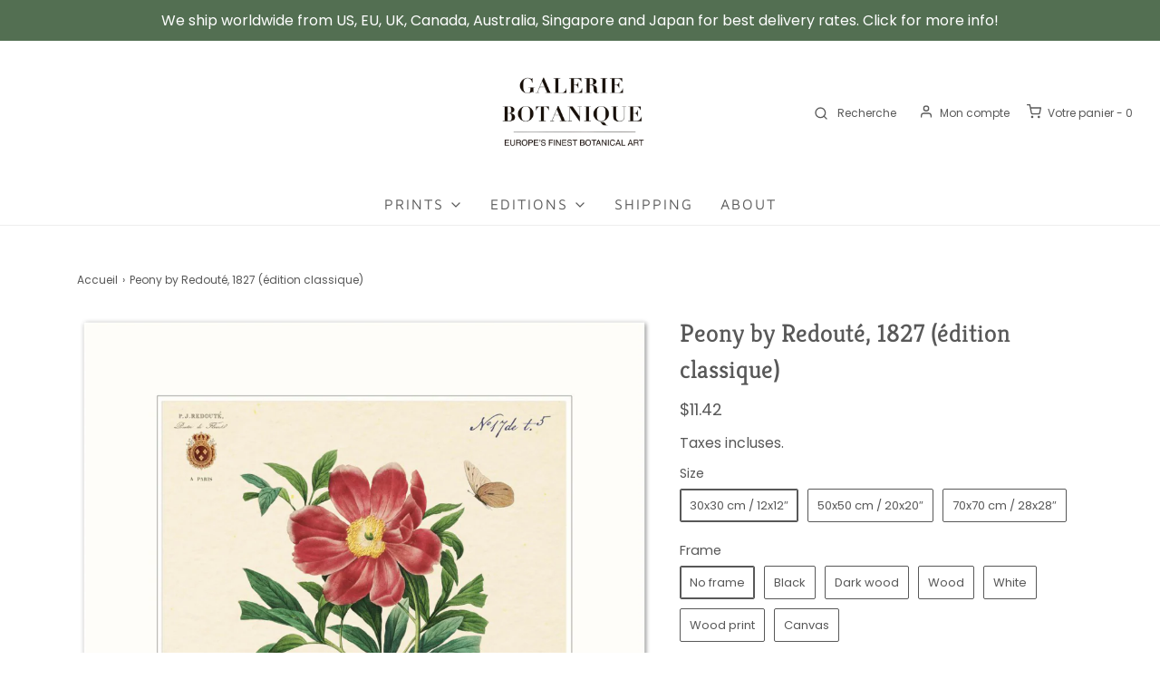

--- FILE ---
content_type: text/html; charset=utf-8
request_url: https://galeriebotanique.com/fr/products/peony-by-redoute-1827-edition-classique-1
body_size: 30187
content:
<!DOCTYPE html>
<!--[if lt IE 7 ]><html class="no-js ie ie6" lang="en"> <![endif]-->
<!--[if IE 7 ]><html class="no-js ie ie7" lang="en"> <![endif]-->
<!--[if IE 8 ]><html class="no-js ie ie8" lang="en"> <![endif]-->
<!--[if (gte IE 9)|!(IE)]><!-->
<html class="no-js" lang="fr">
<!--<![endif]-->

<head>
  
  
  <!-- Global site tag (gtag.js) - Google Analytics -->
<script async src="https://www.googletagmanager.com/gtag/js?id=G-4J7PZDQP0B"></script>
<script>
  window.dataLayer = window.dataLayer || [];
  function gtag(){dataLayer.push(arguments);}
  gtag('js', new Date());

  gtag('config', 'G-4J7PZDQP0B');
</script> 
  
  <script>(function(w,d,t,r,u){var f,n,i;w[u]=w[u]||[],f=function(){var o={ti:"134622011"};o.q=w[u],w[u]=new UET(o),w[u].push("pageLoad")},n=d.createElement(t),n.src=r,n.async=1,n.onload=n.onreadystatechange=function(){var s=this.readyState;s&&s!=="loaded"&&s!=="complete"||(f(),n.onload=n.onreadystatechange=null)},i=d.getElementsByTagName(t)[0],i.parentNode.insertBefore(n,i)})(window,document,"script","//bat.bing.com/bat.js","uetq");</script> 
  
<script>window.uetq = window.uetq || [];window.uetq.push('event', '', {"revenue_value":1,"currency":"USD"});</script> 

	<meta charset="utf-8">

	<!--[if lt IE 9]>
		<script src="//html5shim.googlecode.com/svn/trunk/html5.js"></script>
	<![endif]--><title>
		Peony by Redouté, 1827 (édition classique) &ndash; Galerie Botanique
	</title>

	<link rel="preconnect" href="https://cdn.shopify.com" crossorigin>

	<script type="text/javascript">
		document.documentElement.className = document.documentElement.className.replace('no-js', 'js');
	</script>

	
	<meta name="description" content="A print of paony, or paeonia officinalis, originally published in Paris in Choix Des Plus Belle Fleurs et des Plus Beaux Fruits in 1827. Original artwork was painted by Pierre-Joseph Redouté, court artist for queens and empresses of France, starting from Marie-Antoinette to Empress Josephine (wife of Napoleon) and her ">
	

	
	<meta name="viewport" content="width=device-width, initial-scale=1" />
	

	<!-- /snippets/social-meta-tags.liquid -->


<meta property="og:site_name" content="Galerie Botanique">
<meta property="og:url" content="https://galeriebotanique.com/fr/products/peony-by-redoute-1827-edition-classique-1">
<meta property="og:title" content="Peony by Redouté, 1827 (édition classique)">
<meta property="og:type" content="product">
<meta property="og:description" content="A print of paony, or paeonia officinalis, originally published in Paris in Choix Des Plus Belle Fleurs et des Plus Beaux Fruits in 1827. Original artwork was painted by Pierre-Joseph Redouté, court artist for queens and empresses of France, starting from Marie-Antoinette to Empress Josephine (wife of Napoleon) and her ">

  <meta property="og:price:amount" content="11.42">
  <meta property="og:price:currency" content="USD">

<meta property="og:image" content="http://galeriebotanique.com/cdn/shop/products/preview_b7bb919f-c4be-4525-a283-fb881e7dfea5_1200x1200.png?v=1635541049"><meta property="og:image" content="http://galeriebotanique.com/cdn/shop/products/preview_d45b6af6-90be-4635-adb5-a661fa8ea2ff_1200x1200.png?v=1635541062"><meta property="og:image" content="http://galeriebotanique.com/cdn/shop/products/preview_b404acae-8fef-4e91-96eb-980565472499_1200x1200.png?v=1635541037">
<meta property="og:image:alt" content="Peony by Redouté, 1827 (édition classique)"><meta property="og:image:alt" content="Peony by Redouté, 1827 (édition classique)"><meta property="og:image:alt" content="Peony by Redouté, 1827 (édition classique)">
<meta property="og:image:secure_url" content="https://galeriebotanique.com/cdn/shop/products/preview_b7bb919f-c4be-4525-a283-fb881e7dfea5_1200x1200.png?v=1635541049"><meta property="og:image:secure_url" content="https://galeriebotanique.com/cdn/shop/products/preview_d45b6af6-90be-4635-adb5-a661fa8ea2ff_1200x1200.png?v=1635541062"><meta property="og:image:secure_url" content="https://galeriebotanique.com/cdn/shop/products/preview_b404acae-8fef-4e91-96eb-980565472499_1200x1200.png?v=1635541037">


<meta name="twitter:card" content="summary_large_image">
<meta name="twitter:title" content="Peony by Redouté, 1827 (édition classique)">
<meta name="twitter:description" content="A print of paony, or paeonia officinalis, originally published in Paris in Choix Des Plus Belle Fleurs et des Plus Beaux Fruits in 1827. Original artwork was painted by Pierre-Joseph Redouté, court artist for queens and empresses of France, starting from Marie-Antoinette to Empress Josephine (wife of Napoleon) and her ">


	<link rel="canonical" href="https://galeriebotanique.com/fr/products/peony-by-redoute-1827-edition-classique-1" />

	<!-- CSS -->
	<style>
/*============================================================================
  Typography
==============================================================================*/





@font-face {
  font-family: Kreon;
  font-weight: 400;
  font-style: normal;
  font-display: swap;
  src: url("//galeriebotanique.com/cdn/fonts/kreon/kreon_n4.570ad20eba90c3dea7645de7ac52a4f3c1c6c33e.woff2") format("woff2"),
       url("//galeriebotanique.com/cdn/fonts/kreon/kreon_n4.a3249a05e2436381e6b24f71b541c24962627167.woff") format("woff");
}

@font-face {
  font-family: Poppins;
  font-weight: 400;
  font-style: normal;
  font-display: swap;
  src: url("//galeriebotanique.com/cdn/fonts/poppins/poppins_n4.0ba78fa5af9b0e1a374041b3ceaadf0a43b41362.woff2") format("woff2"),
       url("//galeriebotanique.com/cdn/fonts/poppins/poppins_n4.214741a72ff2596839fc9760ee7a770386cf16ca.woff") format("woff");
}

@font-face {
  font-family: "Maven Pro";
  font-weight: 400;
  font-style: normal;
  font-display: swap;
  src: url("//galeriebotanique.com/cdn/fonts/maven_pro/mavenpro_n4.c68ed1d8b5c0af622b14d3bb80bf3ead8907ac11.woff2") format("woff2"),
       url("//galeriebotanique.com/cdn/fonts/maven_pro/mavenpro_n4.522bf9c765ae9601c2a4846d60057ced1efdcde2.woff") format("woff");
}


  @font-face {
  font-family: Poppins;
  font-weight: 700;
  font-style: normal;
  font-display: swap;
  src: url("//galeriebotanique.com/cdn/fonts/poppins/poppins_n7.56758dcf284489feb014a026f3727f2f20a54626.woff2") format("woff2"),
       url("//galeriebotanique.com/cdn/fonts/poppins/poppins_n7.f34f55d9b3d3205d2cd6f64955ff4b36f0cfd8da.woff") format("woff");
}




  @font-face {
  font-family: Poppins;
  font-weight: 400;
  font-style: italic;
  font-display: swap;
  src: url("//galeriebotanique.com/cdn/fonts/poppins/poppins_i4.846ad1e22474f856bd6b81ba4585a60799a9f5d2.woff2") format("woff2"),
       url("//galeriebotanique.com/cdn/fonts/poppins/poppins_i4.56b43284e8b52fc64c1fd271f289a39e8477e9ec.woff") format("woff");
}




  @font-face {
  font-family: Poppins;
  font-weight: 700;
  font-style: italic;
  font-display: swap;
  src: url("//galeriebotanique.com/cdn/fonts/poppins/poppins_i7.42fd71da11e9d101e1e6c7932199f925f9eea42d.woff2") format("woff2"),
       url("//galeriebotanique.com/cdn/fonts/poppins/poppins_i7.ec8499dbd7616004e21155106d13837fff4cf556.woff") format("woff");
}



/*============================================================================
  #General Variables
==============================================================================*/

:root {
  --page-background: #ffffff;

  --color-primary: #585858;
  --disabled-color-primary: rgba(88, 88, 88, 0.5);
  --color-primary-opacity: rgba(88, 88, 88, 0.03);
  --link-color: #585858;
  --active-link-color: #828282;

  --button-background-color: #585858;
  --button-background-hover-color: #828282;
  --button-background-hover-color-lighten: #8f8f8f;
  --button-text-color: #ffffff;

  --sale-color: #585858;
  --sale-text-color: #ffffff;
  --sale-color-faint: rgba(88, 88, 88, 0.1);
  --sold-out-color: #585858;
  --sold-out-text-color: #ffffff;

  --header-background: #ffffff;
  --header-text: #585858;
  --header-border-color: rgba(88, 88, 88, 0.1);
  --header-border-color-dark: rgba(88, 88, 88, 0.15);
  --header-hover-background-color: rgba(88, 88, 88, 0.1);
  --header-overlay-text: #ffffff;

  --sticky-header-background: #f7f7f7;
  --sticky-header-text: #585858;
  --sticky-header-border: rgba(88, 88, 88, 0.1);

  --mobile-menu-text: #ffffff;
  --mobile-menu-background: #585858;
  --mobile-menu-border-color: rgba(255, 255, 255, 0.5);

  --footer-background: #eeeeee;
  --footer-text: #585858;
  --footer-hover-background-color: rgba(88, 88, 88, 0.1);


  --pop-up-text: #585858;
  --pop-up-background: #ffffff;

  --secondary-color: rgba(0, 0, 0, 1) !default;
  --select-padding: 5px;
  --select-radius: 2px !default;

  --border-color: rgba(88, 88, 88, 0.5);
  --border-search: rgba(88, 88, 88, 0.1);
  --border-color-subtle: rgba(88, 88, 88, 0.1);
  --border-color-subtle-darken: #4b4b4b;

  --color-scheme-light-background: #eeeeee;
  --color-scheme-light-background-hover: rgba(238, 238, 238, 0.1);
  --color-scheme-light-text: #585858;
  --color-scheme-light-text-hover: rgba(88, 88, 88, 0.7);
  --color-scheme-light-input-hover: rgba(88, 88, 88, 0.1);
  --color-scheme-light-link: #656565;
  --color-scheme-light-link-active: #656565;

  --color-scheme-accent-background: #767676;
  --color-scheme-accent-background-hover: rgba(118, 118, 118, 0.1);
  --color-scheme-accent-text: #ffffff;
  --color-scheme-accent-text-hover: rgba(255, 255, 255, 0.7);
  --color-scheme-accent-input-hover: rgba(255, 255, 255, 0.1);
  --color-scheme-accent-link: #ffffff;
  --color-scheme-accent-link-active: #ffffff;

  --color-scheme-dark-background: #585858;
  --color-scheme-dark-background-hover: rgba(88, 88, 88, 0.1);
  --color-scheme-dark-text: #eeeeee;
  --color-scheme-dark-text-hover: rgba(238, 238, 238, 0.7);
  --color-scheme-dark-input-hover: rgba(238, 238, 238, 0.1);
  --color-scheme-dark-link: #F3F3F3;
  --color-scheme-dark-link-active: #F3F3F3;

  --header-font-stack: Kreon, serif;
  --header-font-weight: 400;
  --header-font-style: normal;
  --header-font-transform: none;

  
  --header-letter-spacing: normal;
  

  --body-font-stack: Poppins, sans-serif;
  --body-font-weight: 400;
  --body-font-style: normal;
  --body-font-size-int: 16;
  --body-font-size: 16px;

  --subheading-font-stack: "Maven Pro", sans-serif;
  --subheading-font-weight: 400;
  --subheading-font-style: normal;
  --subheading-font-transform: lowercase;
  --subheading-case: lowercase;

  
  --heading-base: 40;
  --subheading-base: 14;
  --subheading-2-font-size: 16px;
  --subheading-2-line-height: 20px;
  --product-titles: 28;
  --subpage-header: 28;
  --subpage-header-px: 28px;
  --subpage-header-line-height: 40px;
  --heading-font-size: 40px;
  --heading-line-height: 52px;
  --subheading-font-size: 14px;
  --subheading-line-height: 18px;
  

  --color-image-overlay: #585858;
  --color-image-overlay-text: #ffffff;
  --image-overlay-opacity: calc(50 / 100);

  --flexslider-icon-eot: //galeriebotanique.com/cdn/shop/t/10/assets/flexslider-icon.eot?v=70838442330258149421633847291;
  --flexslider-icon-eot-ie: //galeriebotanique.com/cdn/shop/t/10/assets/flexslider-icon.eot%23iefix?v=703;
  --flexslider-icon-woff: //galeriebotanique.com/cdn/shop/t/10/assets/flexslider-icon.eot?v=70838442330258149421633847291;
  --flexslider-icon-ttf: //galeriebotanique.com/cdn/shop/t/10/assets/flexslider-icon.eot?v=70838442330258149421633847291;
  --flexslider-icon-svg: //galeriebotanique.com/cdn/shop/t/10/assets/flexslider-icon.eot?v=70838442330258149421633847291;

  --delete-button-png: //galeriebotanique.com/cdn/shop/t/10/assets/delete.png?v=703;
  --loader-svg: //galeriebotanique.com/cdn/shop/t/10/assets/loader.svg?v=119822953187440061741633847293;

  
  --mobile-menu-link-transform: uppercase;
  --mobile-menu-link-letter-spacing: 2px;
  

  
  --buttons-transform: uppercase;
  --buttons-letter-spacing: 2px;
  

  
    --button-font-family: var(--subheading-font-stack);
    --button-font-weight: var(--subheading-font-weight);
    --button-font-style: var(--subheading-font-style);
    --button-font-size: var(--subheading-font-size);
  

  
    --button-font-size-int: var(--body-font-size-int);
  

  
    --subheading-letter-spacing: normal;
  

  
    --nav-font-family: var(--subheading-font-stack);
    --nav-font-weight: var(--subheading-font-weight);
    --nav-font-style: var(--subheading-font-style);
  

  
    --nav-text-transform: uppercase;
    --nav-letter-spacing: 2px;
  

  
    --nav-font-size-int: var(--body-font-size-int);
  

  --password-text-color: #000000;
  --password-error-background: #feebeb;
  --password-error-text: #7e1412;
  --password-login-background: #111111;
  --password-login-text: #b8b8b8;
  --password-btn-text: #ffffff;
  --password-btn-background: #000000;
  --password-btn-background-success: #4caf50;
  --success-color: #28a745;
  --error-color: #b94a48;

  /* Shop Pay Installments variables */
  --color-body: #ffffff;
  --color-bg: #ffffff;
}
</style>


	
	<link rel="preload" href="//galeriebotanique.com/cdn/shop/t/10/assets/theme-product.min.css?v=67157140654996473041633847307" as="style">
	<link href="//galeriebotanique.com/cdn/shop/t/10/assets/theme-product.min.css?v=67157140654996473041633847307" rel="stylesheet" type="text/css" media="all" />
	

	<link href="//galeriebotanique.com/cdn/shop/t/10/assets/custom.css?v=60929843993882887651633847288" rel="stylesheet" type="text/css" media="all" />

	

	

	
	<link rel="shortcut icon" href="//galeriebotanique.com/cdn/shop/files/5C686AB0-FC91-4026-B9ED-0AFD71E5965D_32x32.png?v=1636276235" type="image/png">
	

	<link rel="sitemap" type="application/xml" title="Sitemap" href="/sitemap.xml" />

	<script>window.performance && window.performance.mark && window.performance.mark('shopify.content_for_header.start');</script><meta name="google-site-verification" content="njpREpu57n7NdJ5jNVvkMB1ykER5z4KIOsn-E_6jXqo">
<meta name="google-site-verification" content="CArXDiSkFwfDz8E0BwlToa9UgGL6bWbK3U4nCwXp8HA">
<meta id="shopify-digital-wallet" name="shopify-digital-wallet" content="/52266467505/digital_wallets/dialog">
<meta name="shopify-checkout-api-token" content="4137a9e7fe059abf67058735fb6ffe82">
<meta id="in-context-paypal-metadata" data-shop-id="52266467505" data-venmo-supported="false" data-environment="production" data-locale="fr_FR" data-paypal-v4="true" data-currency="USD">
<link rel="alternate" hreflang="x-default" href="https://galeriebotanique.com/products/peony-by-redoute-1827-edition-classique-1">
<link rel="alternate" hreflang="en" href="https://galeriebotanique.com/products/peony-by-redoute-1827-edition-classique-1">
<link rel="alternate" hreflang="ar" href="https://galeriebotanique.com/ar/products/peony-by-redoute-1827-edition-classique-1">
<link rel="alternate" hreflang="fr" href="https://galeriebotanique.com/fr/products/peony-by-redoute-1827-edition-classique-1">
<link rel="alternate" hreflang="ja" href="https://galeriebotanique.com/ja/products/peony-by-redoute-1827-edition-classique-1">
<link rel="alternate" type="application/json+oembed" href="https://galeriebotanique.com/fr/products/peony-by-redoute-1827-edition-classique-1.oembed">
<script async="async" src="/checkouts/internal/preloads.js?locale=fr-US"></script>
<script id="shopify-features" type="application/json">{"accessToken":"4137a9e7fe059abf67058735fb6ffe82","betas":["rich-media-storefront-analytics"],"domain":"galeriebotanique.com","predictiveSearch":true,"shopId":52266467505,"locale":"fr"}</script>
<script>var Shopify = Shopify || {};
Shopify.shop = "redoute-de-paris.myshopify.com";
Shopify.locale = "fr";
Shopify.currency = {"active":"USD","rate":"1.0"};
Shopify.country = "US";
Shopify.theme = {"name":"Envy","id":127668682929,"schema_name":"Envy","schema_version":"30.0.7","theme_store_id":411,"role":"main"};
Shopify.theme.handle = "null";
Shopify.theme.style = {"id":null,"handle":null};
Shopify.cdnHost = "galeriebotanique.com/cdn";
Shopify.routes = Shopify.routes || {};
Shopify.routes.root = "/fr/";</script>
<script type="module">!function(o){(o.Shopify=o.Shopify||{}).modules=!0}(window);</script>
<script>!function(o){function n(){var o=[];function n(){o.push(Array.prototype.slice.apply(arguments))}return n.q=o,n}var t=o.Shopify=o.Shopify||{};t.loadFeatures=n(),t.autoloadFeatures=n()}(window);</script>
<script id="shop-js-analytics" type="application/json">{"pageType":"product"}</script>
<script defer="defer" async type="module" src="//galeriebotanique.com/cdn/shopifycloud/shop-js/modules/v2/client.init-shop-cart-sync_BcDpqI9l.fr.esm.js"></script>
<script defer="defer" async type="module" src="//galeriebotanique.com/cdn/shopifycloud/shop-js/modules/v2/chunk.common_a1Rf5Dlz.esm.js"></script>
<script defer="defer" async type="module" src="//galeriebotanique.com/cdn/shopifycloud/shop-js/modules/v2/chunk.modal_Djra7sW9.esm.js"></script>
<script type="module">
  await import("//galeriebotanique.com/cdn/shopifycloud/shop-js/modules/v2/client.init-shop-cart-sync_BcDpqI9l.fr.esm.js");
await import("//galeriebotanique.com/cdn/shopifycloud/shop-js/modules/v2/chunk.common_a1Rf5Dlz.esm.js");
await import("//galeriebotanique.com/cdn/shopifycloud/shop-js/modules/v2/chunk.modal_Djra7sW9.esm.js");

  window.Shopify.SignInWithShop?.initShopCartSync?.({"fedCMEnabled":true,"windoidEnabled":true});

</script>
<script>(function() {
  var isLoaded = false;
  function asyncLoad() {
    if (isLoaded) return;
    isLoaded = true;
    var urls = ["https:\/\/ecommerce-editor-connector.live.gelato.tech\/ecommerce-editor\/v1\/shopify.esm.js?c=c4b93a47-2369-4745-a255-d060188cbef9\u0026s=c8e25c4f-561e-4830-8ca7-f6c526dd3b5f\u0026shop=redoute-de-paris.myshopify.com"];
    for (var i = 0; i < urls.length; i++) {
      var s = document.createElement('script');
      s.type = 'text/javascript';
      s.async = true;
      s.src = urls[i];
      var x = document.getElementsByTagName('script')[0];
      x.parentNode.insertBefore(s, x);
    }
  };
  if(window.attachEvent) {
    window.attachEvent('onload', asyncLoad);
  } else {
    window.addEventListener('load', asyncLoad, false);
  }
})();</script>
<script id="__st">var __st={"a":52266467505,"offset":7200,"reqid":"c791cce0-f010-46f6-9a1a-3ce136fd33d5-1769197438","pageurl":"galeriebotanique.com\/fr\/products\/peony-by-redoute-1827-edition-classique-1","u":"1a5117eeef27","p":"product","rtyp":"product","rid":7030383444145};</script>
<script>window.ShopifyPaypalV4VisibilityTracking = true;</script>
<script id="captcha-bootstrap">!function(){'use strict';const t='contact',e='account',n='new_comment',o=[[t,t],['blogs',n],['comments',n],[t,'customer']],c=[[e,'customer_login'],[e,'guest_login'],[e,'recover_customer_password'],[e,'create_customer']],r=t=>t.map((([t,e])=>`form[action*='/${t}']:not([data-nocaptcha='true']) input[name='form_type'][value='${e}']`)).join(','),a=t=>()=>t?[...document.querySelectorAll(t)].map((t=>t.form)):[];function s(){const t=[...o],e=r(t);return a(e)}const i='password',u='form_key',d=['recaptcha-v3-token','g-recaptcha-response','h-captcha-response',i],f=()=>{try{return window.sessionStorage}catch{return}},m='__shopify_v',_=t=>t.elements[u];function p(t,e,n=!1){try{const o=window.sessionStorage,c=JSON.parse(o.getItem(e)),{data:r}=function(t){const{data:e,action:n}=t;return t[m]||n?{data:e,action:n}:{data:t,action:n}}(c);for(const[e,n]of Object.entries(r))t.elements[e]&&(t.elements[e].value=n);n&&o.removeItem(e)}catch(o){console.error('form repopulation failed',{error:o})}}const l='form_type',E='cptcha';function T(t){t.dataset[E]=!0}const w=window,h=w.document,L='Shopify',v='ce_forms',y='captcha';let A=!1;((t,e)=>{const n=(g='f06e6c50-85a8-45c8-87d0-21a2b65856fe',I='https://cdn.shopify.com/shopifycloud/storefront-forms-hcaptcha/ce_storefront_forms_captcha_hcaptcha.v1.5.2.iife.js',D={infoText:'Protégé par hCaptcha',privacyText:'Confidentialité',termsText:'Conditions'},(t,e,n)=>{const o=w[L][v],c=o.bindForm;if(c)return c(t,g,e,D).then(n);var r;o.q.push([[t,g,e,D],n]),r=I,A||(h.body.append(Object.assign(h.createElement('script'),{id:'captcha-provider',async:!0,src:r})),A=!0)});var g,I,D;w[L]=w[L]||{},w[L][v]=w[L][v]||{},w[L][v].q=[],w[L][y]=w[L][y]||{},w[L][y].protect=function(t,e){n(t,void 0,e),T(t)},Object.freeze(w[L][y]),function(t,e,n,w,h,L){const[v,y,A,g]=function(t,e,n){const i=e?o:[],u=t?c:[],d=[...i,...u],f=r(d),m=r(i),_=r(d.filter((([t,e])=>n.includes(e))));return[a(f),a(m),a(_),s()]}(w,h,L),I=t=>{const e=t.target;return e instanceof HTMLFormElement?e:e&&e.form},D=t=>v().includes(t);t.addEventListener('submit',(t=>{const e=I(t);if(!e)return;const n=D(e)&&!e.dataset.hcaptchaBound&&!e.dataset.recaptchaBound,o=_(e),c=g().includes(e)&&(!o||!o.value);(n||c)&&t.preventDefault(),c&&!n&&(function(t){try{if(!f())return;!function(t){const e=f();if(!e)return;const n=_(t);if(!n)return;const o=n.value;o&&e.removeItem(o)}(t);const e=Array.from(Array(32),(()=>Math.random().toString(36)[2])).join('');!function(t,e){_(t)||t.append(Object.assign(document.createElement('input'),{type:'hidden',name:u})),t.elements[u].value=e}(t,e),function(t,e){const n=f();if(!n)return;const o=[...t.querySelectorAll(`input[type='${i}']`)].map((({name:t})=>t)),c=[...d,...o],r={};for(const[a,s]of new FormData(t).entries())c.includes(a)||(r[a]=s);n.setItem(e,JSON.stringify({[m]:1,action:t.action,data:r}))}(t,e)}catch(e){console.error('failed to persist form',e)}}(e),e.submit())}));const S=(t,e)=>{t&&!t.dataset[E]&&(n(t,e.some((e=>e===t))),T(t))};for(const o of['focusin','change'])t.addEventListener(o,(t=>{const e=I(t);D(e)&&S(e,y())}));const B=e.get('form_key'),M=e.get(l),P=B&&M;t.addEventListener('DOMContentLoaded',(()=>{const t=y();if(P)for(const e of t)e.elements[l].value===M&&p(e,B);[...new Set([...A(),...v().filter((t=>'true'===t.dataset.shopifyCaptcha))])].forEach((e=>S(e,t)))}))}(h,new URLSearchParams(w.location.search),n,t,e,['guest_login'])})(!0,!0)}();</script>
<script integrity="sha256-4kQ18oKyAcykRKYeNunJcIwy7WH5gtpwJnB7kiuLZ1E=" data-source-attribution="shopify.loadfeatures" defer="defer" src="//galeriebotanique.com/cdn/shopifycloud/storefront/assets/storefront/load_feature-a0a9edcb.js" crossorigin="anonymous"></script>
<script data-source-attribution="shopify.dynamic_checkout.dynamic.init">var Shopify=Shopify||{};Shopify.PaymentButton=Shopify.PaymentButton||{isStorefrontPortableWallets:!0,init:function(){window.Shopify.PaymentButton.init=function(){};var t=document.createElement("script");t.src="https://galeriebotanique.com/cdn/shopifycloud/portable-wallets/latest/portable-wallets.fr.js",t.type="module",document.head.appendChild(t)}};
</script>
<script data-source-attribution="shopify.dynamic_checkout.buyer_consent">
  function portableWalletsHideBuyerConsent(e){var t=document.getElementById("shopify-buyer-consent"),n=document.getElementById("shopify-subscription-policy-button");t&&n&&(t.classList.add("hidden"),t.setAttribute("aria-hidden","true"),n.removeEventListener("click",e))}function portableWalletsShowBuyerConsent(e){var t=document.getElementById("shopify-buyer-consent"),n=document.getElementById("shopify-subscription-policy-button");t&&n&&(t.classList.remove("hidden"),t.removeAttribute("aria-hidden"),n.addEventListener("click",e))}window.Shopify?.PaymentButton&&(window.Shopify.PaymentButton.hideBuyerConsent=portableWalletsHideBuyerConsent,window.Shopify.PaymentButton.showBuyerConsent=portableWalletsShowBuyerConsent);
</script>
<script>
  function portableWalletsCleanup(e){e&&e.src&&console.error("Failed to load portable wallets script "+e.src);var t=document.querySelectorAll("shopify-accelerated-checkout .shopify-payment-button__skeleton, shopify-accelerated-checkout-cart .wallet-cart-button__skeleton"),e=document.getElementById("shopify-buyer-consent");for(let e=0;e<t.length;e++)t[e].remove();e&&e.remove()}function portableWalletsNotLoadedAsModule(e){e instanceof ErrorEvent&&"string"==typeof e.message&&e.message.includes("import.meta")&&"string"==typeof e.filename&&e.filename.includes("portable-wallets")&&(window.removeEventListener("error",portableWalletsNotLoadedAsModule),window.Shopify.PaymentButton.failedToLoad=e,"loading"===document.readyState?document.addEventListener("DOMContentLoaded",window.Shopify.PaymentButton.init):window.Shopify.PaymentButton.init())}window.addEventListener("error",portableWalletsNotLoadedAsModule);
</script>

<script type="module" src="https://galeriebotanique.com/cdn/shopifycloud/portable-wallets/latest/portable-wallets.fr.js" onError="portableWalletsCleanup(this)" crossorigin="anonymous"></script>
<script nomodule>
  document.addEventListener("DOMContentLoaded", portableWalletsCleanup);
</script>

<link id="shopify-accelerated-checkout-styles" rel="stylesheet" media="screen" href="https://galeriebotanique.com/cdn/shopifycloud/portable-wallets/latest/accelerated-checkout-backwards-compat.css" crossorigin="anonymous">
<style id="shopify-accelerated-checkout-cart">
        #shopify-buyer-consent {
  margin-top: 1em;
  display: inline-block;
  width: 100%;
}

#shopify-buyer-consent.hidden {
  display: none;
}

#shopify-subscription-policy-button {
  background: none;
  border: none;
  padding: 0;
  text-decoration: underline;
  font-size: inherit;
  cursor: pointer;
}

#shopify-subscription-policy-button::before {
  box-shadow: none;
}

      </style>

<script>window.performance && window.performance.mark && window.performance.mark('shopify.content_for_header.end');</script>

	<script type="text/javascript">
		window.wetheme = {
			name: 'Envy',
		};
	</script>

	
<link href="https://monorail-edge.shopifysvc.com" rel="dns-prefetch">
<script>(function(){if ("sendBeacon" in navigator && "performance" in window) {try {var session_token_from_headers = performance.getEntriesByType('navigation')[0].serverTiming.find(x => x.name == '_s').description;} catch {var session_token_from_headers = undefined;}var session_cookie_matches = document.cookie.match(/_shopify_s=([^;]*)/);var session_token_from_cookie = session_cookie_matches && session_cookie_matches.length === 2 ? session_cookie_matches[1] : "";var session_token = session_token_from_headers || session_token_from_cookie || "";function handle_abandonment_event(e) {var entries = performance.getEntries().filter(function(entry) {return /monorail-edge.shopifysvc.com/.test(entry.name);});if (!window.abandonment_tracked && entries.length === 0) {window.abandonment_tracked = true;var currentMs = Date.now();var navigation_start = performance.timing.navigationStart;var payload = {shop_id: 52266467505,url: window.location.href,navigation_start,duration: currentMs - navigation_start,session_token,page_type: "product"};window.navigator.sendBeacon("https://monorail-edge.shopifysvc.com/v1/produce", JSON.stringify({schema_id: "online_store_buyer_site_abandonment/1.1",payload: payload,metadata: {event_created_at_ms: currentMs,event_sent_at_ms: currentMs}}));}}window.addEventListener('pagehide', handle_abandonment_event);}}());</script>
<script id="web-pixels-manager-setup">(function e(e,d,r,n,o){if(void 0===o&&(o={}),!Boolean(null===(a=null===(i=window.Shopify)||void 0===i?void 0:i.analytics)||void 0===a?void 0:a.replayQueue)){var i,a;window.Shopify=window.Shopify||{};var t=window.Shopify;t.analytics=t.analytics||{};var s=t.analytics;s.replayQueue=[],s.publish=function(e,d,r){return s.replayQueue.push([e,d,r]),!0};try{self.performance.mark("wpm:start")}catch(e){}var l=function(){var e={modern:/Edge?\/(1{2}[4-9]|1[2-9]\d|[2-9]\d{2}|\d{4,})\.\d+(\.\d+|)|Firefox\/(1{2}[4-9]|1[2-9]\d|[2-9]\d{2}|\d{4,})\.\d+(\.\d+|)|Chrom(ium|e)\/(9{2}|\d{3,})\.\d+(\.\d+|)|(Maci|X1{2}).+ Version\/(15\.\d+|(1[6-9]|[2-9]\d|\d{3,})\.\d+)([,.]\d+|)( \(\w+\)|)( Mobile\/\w+|) Safari\/|Chrome.+OPR\/(9{2}|\d{3,})\.\d+\.\d+|(CPU[ +]OS|iPhone[ +]OS|CPU[ +]iPhone|CPU IPhone OS|CPU iPad OS)[ +]+(15[._]\d+|(1[6-9]|[2-9]\d|\d{3,})[._]\d+)([._]\d+|)|Android:?[ /-](13[3-9]|1[4-9]\d|[2-9]\d{2}|\d{4,})(\.\d+|)(\.\d+|)|Android.+Firefox\/(13[5-9]|1[4-9]\d|[2-9]\d{2}|\d{4,})\.\d+(\.\d+|)|Android.+Chrom(ium|e)\/(13[3-9]|1[4-9]\d|[2-9]\d{2}|\d{4,})\.\d+(\.\d+|)|SamsungBrowser\/([2-9]\d|\d{3,})\.\d+/,legacy:/Edge?\/(1[6-9]|[2-9]\d|\d{3,})\.\d+(\.\d+|)|Firefox\/(5[4-9]|[6-9]\d|\d{3,})\.\d+(\.\d+|)|Chrom(ium|e)\/(5[1-9]|[6-9]\d|\d{3,})\.\d+(\.\d+|)([\d.]+$|.*Safari\/(?![\d.]+ Edge\/[\d.]+$))|(Maci|X1{2}).+ Version\/(10\.\d+|(1[1-9]|[2-9]\d|\d{3,})\.\d+)([,.]\d+|)( \(\w+\)|)( Mobile\/\w+|) Safari\/|Chrome.+OPR\/(3[89]|[4-9]\d|\d{3,})\.\d+\.\d+|(CPU[ +]OS|iPhone[ +]OS|CPU[ +]iPhone|CPU IPhone OS|CPU iPad OS)[ +]+(10[._]\d+|(1[1-9]|[2-9]\d|\d{3,})[._]\d+)([._]\d+|)|Android:?[ /-](13[3-9]|1[4-9]\d|[2-9]\d{2}|\d{4,})(\.\d+|)(\.\d+|)|Mobile Safari.+OPR\/([89]\d|\d{3,})\.\d+\.\d+|Android.+Firefox\/(13[5-9]|1[4-9]\d|[2-9]\d{2}|\d{4,})\.\d+(\.\d+|)|Android.+Chrom(ium|e)\/(13[3-9]|1[4-9]\d|[2-9]\d{2}|\d{4,})\.\d+(\.\d+|)|Android.+(UC? ?Browser|UCWEB|U3)[ /]?(15\.([5-9]|\d{2,})|(1[6-9]|[2-9]\d|\d{3,})\.\d+)\.\d+|SamsungBrowser\/(5\.\d+|([6-9]|\d{2,})\.\d+)|Android.+MQ{2}Browser\/(14(\.(9|\d{2,})|)|(1[5-9]|[2-9]\d|\d{3,})(\.\d+|))(\.\d+|)|K[Aa][Ii]OS\/(3\.\d+|([4-9]|\d{2,})\.\d+)(\.\d+|)/},d=e.modern,r=e.legacy,n=navigator.userAgent;return n.match(d)?"modern":n.match(r)?"legacy":"unknown"}(),u="modern"===l?"modern":"legacy",c=(null!=n?n:{modern:"",legacy:""})[u],f=function(e){return[e.baseUrl,"/wpm","/b",e.hashVersion,"modern"===e.buildTarget?"m":"l",".js"].join("")}({baseUrl:d,hashVersion:r,buildTarget:u}),m=function(e){var d=e.version,r=e.bundleTarget,n=e.surface,o=e.pageUrl,i=e.monorailEndpoint;return{emit:function(e){var a=e.status,t=e.errorMsg,s=(new Date).getTime(),l=JSON.stringify({metadata:{event_sent_at_ms:s},events:[{schema_id:"web_pixels_manager_load/3.1",payload:{version:d,bundle_target:r,page_url:o,status:a,surface:n,error_msg:t},metadata:{event_created_at_ms:s}}]});if(!i)return console&&console.warn&&console.warn("[Web Pixels Manager] No Monorail endpoint provided, skipping logging."),!1;try{return self.navigator.sendBeacon.bind(self.navigator)(i,l)}catch(e){}var u=new XMLHttpRequest;try{return u.open("POST",i,!0),u.setRequestHeader("Content-Type","text/plain"),u.send(l),!0}catch(e){return console&&console.warn&&console.warn("[Web Pixels Manager] Got an unhandled error while logging to Monorail."),!1}}}}({version:r,bundleTarget:l,surface:e.surface,pageUrl:self.location.href,monorailEndpoint:e.monorailEndpoint});try{o.browserTarget=l,function(e){var d=e.src,r=e.async,n=void 0===r||r,o=e.onload,i=e.onerror,a=e.sri,t=e.scriptDataAttributes,s=void 0===t?{}:t,l=document.createElement("script"),u=document.querySelector("head"),c=document.querySelector("body");if(l.async=n,l.src=d,a&&(l.integrity=a,l.crossOrigin="anonymous"),s)for(var f in s)if(Object.prototype.hasOwnProperty.call(s,f))try{l.dataset[f]=s[f]}catch(e){}if(o&&l.addEventListener("load",o),i&&l.addEventListener("error",i),u)u.appendChild(l);else{if(!c)throw new Error("Did not find a head or body element to append the script");c.appendChild(l)}}({src:f,async:!0,onload:function(){if(!function(){var e,d;return Boolean(null===(d=null===(e=window.Shopify)||void 0===e?void 0:e.analytics)||void 0===d?void 0:d.initialized)}()){var d=window.webPixelsManager.init(e)||void 0;if(d){var r=window.Shopify.analytics;r.replayQueue.forEach((function(e){var r=e[0],n=e[1],o=e[2];d.publishCustomEvent(r,n,o)})),r.replayQueue=[],r.publish=d.publishCustomEvent,r.visitor=d.visitor,r.initialized=!0}}},onerror:function(){return m.emit({status:"failed",errorMsg:"".concat(f," has failed to load")})},sri:function(e){var d=/^sha384-[A-Za-z0-9+/=]+$/;return"string"==typeof e&&d.test(e)}(c)?c:"",scriptDataAttributes:o}),m.emit({status:"loading"})}catch(e){m.emit({status:"failed",errorMsg:(null==e?void 0:e.message)||"Unknown error"})}}})({shopId: 52266467505,storefrontBaseUrl: "https://galeriebotanique.com",extensionsBaseUrl: "https://extensions.shopifycdn.com/cdn/shopifycloud/web-pixels-manager",monorailEndpoint: "https://monorail-edge.shopifysvc.com/unstable/produce_batch",surface: "storefront-renderer",enabledBetaFlags: ["2dca8a86"],webPixelsConfigList: [{"id":"1242988870","configuration":"{\"config\":\"{\\\"pixel_id\\\":\\\"AW-10810165763\\\",\\\"target_country\\\":\\\"US\\\",\\\"gtag_events\\\":[{\\\"type\\\":\\\"page_view\\\",\\\"action_label\\\":\\\"AW-10810165763\\\/AnnfCIvDtYQDEIOU2KIo\\\"},{\\\"type\\\":\\\"purchase\\\",\\\"action_label\\\":\\\"AW-10810165763\\\/dlBTCI7DtYQDEIOU2KIo\\\"},{\\\"type\\\":\\\"view_item\\\",\\\"action_label\\\":\\\"AW-10810165763\\\/iWo6CJHDtYQDEIOU2KIo\\\"},{\\\"type\\\":\\\"add_to_cart\\\",\\\"action_label\\\":\\\"AW-10810165763\\\/fk-uCJTDtYQDEIOU2KIo\\\"},{\\\"type\\\":\\\"begin_checkout\\\",\\\"action_label\\\":\\\"AW-10810165763\\\/26GlCJfDtYQDEIOU2KIo\\\"},{\\\"type\\\":\\\"search\\\",\\\"action_label\\\":\\\"AW-10810165763\\\/Xn4UCJrDtYQDEIOU2KIo\\\"},{\\\"type\\\":\\\"add_payment_info\\\",\\\"action_label\\\":\\\"AW-10810165763\\\/7ok-CJ3DtYQDEIOU2KIo\\\"}],\\\"enable_monitoring_mode\\\":false}\"}","eventPayloadVersion":"v1","runtimeContext":"OPEN","scriptVersion":"b2a88bafab3e21179ed38636efcd8a93","type":"APP","apiClientId":1780363,"privacyPurposes":[],"dataSharingAdjustments":{"protectedCustomerApprovalScopes":["read_customer_address","read_customer_email","read_customer_name","read_customer_personal_data","read_customer_phone"]}},{"id":"208601414","eventPayloadVersion":"v1","runtimeContext":"LAX","scriptVersion":"1","type":"CUSTOM","privacyPurposes":["ANALYTICS"],"name":"Google Analytics tag (migrated)"},{"id":"shopify-app-pixel","configuration":"{}","eventPayloadVersion":"v1","runtimeContext":"STRICT","scriptVersion":"0450","apiClientId":"shopify-pixel","type":"APP","privacyPurposes":["ANALYTICS","MARKETING"]},{"id":"shopify-custom-pixel","eventPayloadVersion":"v1","runtimeContext":"LAX","scriptVersion":"0450","apiClientId":"shopify-pixel","type":"CUSTOM","privacyPurposes":["ANALYTICS","MARKETING"]}],isMerchantRequest: false,initData: {"shop":{"name":"Galerie Botanique","paymentSettings":{"currencyCode":"USD"},"myshopifyDomain":"redoute-de-paris.myshopify.com","countryCode":"BG","storefrontUrl":"https:\/\/galeriebotanique.com\/fr"},"customer":null,"cart":null,"checkout":null,"productVariants":[{"price":{"amount":11.42,"currencyCode":"USD"},"product":{"title":"Peony by Redouté, 1827 (édition classique)","vendor":"Gelato","id":"7030383444145","untranslatedTitle":"Peony by Redouté, 1827 (édition classique)","url":"\/fr\/products\/peony-by-redoute-1827-edition-classique-1","type":"Print Material"},"id":"41042517328049","image":{"src":"\/\/galeriebotanique.com\/cdn\/shop\/products\/preview_d015a784-ae1b-4dce-bbf9-d772b70534a5.png?v=1635541363"},"sku":"8d7cb602-5904-4eb0-b73f-d4897c6099ac","title":"30x30 cm \/ 12x12″ \/ No frame","untranslatedTitle":"30x30 cm \/ 12x12″ \/ No frame"},{"price":{"amount":30.97,"currencyCode":"USD"},"product":{"title":"Peony by Redouté, 1827 (édition classique)","vendor":"Gelato","id":"7030383444145","untranslatedTitle":"Peony by Redouté, 1827 (édition classique)","url":"\/fr\/products\/peony-by-redoute-1827-edition-classique-1","type":"Print Material"},"id":"41042495504561","image":{"src":"\/\/galeriebotanique.com\/cdn\/shop\/products\/preview_3f044890-b157-4001-b178-20045a16615b.png?v=1635541057"},"sku":"64368e59-54f7-438c-bcdd-0662b5611a64","title":"30x30 cm \/ 12x12″ \/ Black","untranslatedTitle":"30x30 cm \/ 12x12″ \/ Black"},{"price":{"amount":30.97,"currencyCode":"USD"},"product":{"title":"Peony by Redouté, 1827 (édition classique)","vendor":"Gelato","id":"7030383444145","untranslatedTitle":"Peony by Redouté, 1827 (édition classique)","url":"\/fr\/products\/peony-by-redoute-1827-edition-classique-1","type":"Print Material"},"id":"41042495537329","image":{"src":"\/\/galeriebotanique.com\/cdn\/shop\/products\/preview_f923fcdb-9802-4c3c-8106-93139d6ca112.png?v=1635541042"},"sku":"c5289dd0-3dd6-493e-b541-9b7dc8196941","title":"30x30 cm \/ 12x12″ \/ Dark wood","untranslatedTitle":"30x30 cm \/ 12x12″ \/ Dark wood"},{"price":{"amount":30.97,"currencyCode":"USD"},"product":{"title":"Peony by Redouté, 1827 (édition classique)","vendor":"Gelato","id":"7030383444145","untranslatedTitle":"Peony by Redouté, 1827 (édition classique)","url":"\/fr\/products\/peony-by-redoute-1827-edition-classique-1","type":"Print Material"},"id":"41042495602865","image":{"src":"\/\/galeriebotanique.com\/cdn\/shop\/products\/preview_b404acae-8fef-4e91-96eb-980565472499.png?v=1635541037"},"sku":"39dc6b27-0778-49f6-a222-b27833cb20a2","title":"30x30 cm \/ 12x12″ \/ Wood","untranslatedTitle":"30x30 cm \/ 12x12″ \/ Wood"},{"price":{"amount":30.97,"currencyCode":"USD"},"product":{"title":"Peony by Redouté, 1827 (édition classique)","vendor":"Gelato","id":"7030383444145","untranslatedTitle":"Peony by Redouté, 1827 (édition classique)","url":"\/fr\/products\/peony-by-redoute-1827-edition-classique-1","type":"Print Material"},"id":"41042495570097","image":{"src":"\/\/galeriebotanique.com\/cdn\/shop\/products\/preview_05a03f73-ddd8-4b6e-86ee-b27b4f81b808.png?v=1635541047"},"sku":"61497d18-ac2c-43a2-a7bd-9b7499ca4d3b","title":"30x30 cm \/ 12x12″ \/ White","untranslatedTitle":"30x30 cm \/ 12x12″ \/ White"},{"price":{"amount":31.39,"currencyCode":"USD"},"product":{"title":"Peony by Redouté, 1827 (édition classique)","vendor":"Gelato","id":"7030383444145","untranslatedTitle":"Peony by Redouté, 1827 (édition classique)","url":"\/fr\/products\/peony-by-redoute-1827-edition-classique-1","type":"Print Material"},"id":"41042517360817","image":{"src":"\/\/galeriebotanique.com\/cdn\/shop\/products\/preview_925738f1-a9cc-432e-8be8-dc00ede59541.png?v=1635541359"},"sku":"bd592225-7a63-4d0a-af97-88965e11225f","title":"30x30 cm \/ 12x12″ \/ Wood print","untranslatedTitle":"30x30 cm \/ 12x12″ \/ Wood print"},{"price":{"amount":19.0,"currencyCode":"USD"},"product":{"title":"Peony by Redouté, 1827 (édition classique)","vendor":"Gelato","id":"7030383444145","untranslatedTitle":"Peony by Redouté, 1827 (édition classique)","url":"\/fr\/products\/peony-by-redoute-1827-edition-classique-1","type":"Print Material"},"id":"41042517393585","image":{"src":"\/\/galeriebotanique.com\/cdn\/shop\/products\/preview_1833559e-2b8c-4b51-8c04-f9453958f918.png?v=1635541361"},"sku":"83b8ce9b-f6b0-4208-bff4-b816c2598b4d","title":"30x30 cm \/ 12x12″ \/ Canvas","untranslatedTitle":"30x30 cm \/ 12x12″ \/ Canvas"},{"price":{"amount":15.02,"currencyCode":"USD"},"product":{"title":"Peony by Redouté, 1827 (édition classique)","vendor":"Gelato","id":"7030383444145","untranslatedTitle":"Peony by Redouté, 1827 (édition classique)","url":"\/fr\/products\/peony-by-redoute-1827-edition-classique-1","type":"Print Material"},"id":"41042517426353","image":{"src":"\/\/galeriebotanique.com\/cdn\/shop\/products\/preview_ecd742f0-245a-43dd-b984-38bd137a05ca.png?v=1635541354"},"sku":"dfa6555f-ba63-43bd-9d93-ee25996fddaa","title":"50x50 cm \/ 20x20″ \/ No frame","untranslatedTitle":"50x50 cm \/ 20x20″ \/ No frame"},{"price":{"amount":52.33,"currencyCode":"USD"},"product":{"title":"Peony by Redouté, 1827 (édition classique)","vendor":"Gelato","id":"7030383444145","untranslatedTitle":"Peony by Redouté, 1827 (édition classique)","url":"\/fr\/products\/peony-by-redoute-1827-edition-classique-1","type":"Print Material"},"id":"41042495635633","image":{"src":"\/\/galeriebotanique.com\/cdn\/shop\/products\/preview_06e584e5-7f6f-43c5-aed5-c83465f340e7.png?v=1635541059"},"sku":"6b0a2ad8-223a-463d-9a62-0ec1e0f1672b","title":"50x50 cm \/ 20x20″ \/ Black","untranslatedTitle":"50x50 cm \/ 20x20″ \/ Black"},{"price":{"amount":52.33,"currencyCode":"USD"},"product":{"title":"Peony by Redouté, 1827 (édition classique)","vendor":"Gelato","id":"7030383444145","untranslatedTitle":"Peony by Redouté, 1827 (édition classique)","url":"\/fr\/products\/peony-by-redoute-1827-edition-classique-1","type":"Print Material"},"id":"41042495668401","image":{"src":"\/\/galeriebotanique.com\/cdn\/shop\/products\/preview_dd431e00-fc60-4c0a-a857-01981471e042.png?v=1635541067"},"sku":"5d1bcda6-62b6-4661-9afe-282c9d20258d","title":"50x50 cm \/ 20x20″ \/ Dark wood","untranslatedTitle":"50x50 cm \/ 20x20″ \/ Dark wood"},{"price":{"amount":52.33,"currencyCode":"USD"},"product":{"title":"Peony by Redouté, 1827 (édition classique)","vendor":"Gelato","id":"7030383444145","untranslatedTitle":"Peony by Redouté, 1827 (édition classique)","url":"\/fr\/products\/peony-by-redoute-1827-edition-classique-1","type":"Print Material"},"id":"41042495733937","image":{"src":"\/\/galeriebotanique.com\/cdn\/shop\/products\/preview_cfd668ef-f0d6-4970-b53c-48e21b95cd78.png?v=1635541052"},"sku":"d0a455de-0e93-4c4b-9473-038b79283ce0","title":"50x50 cm \/ 20x20″ \/ Wood","untranslatedTitle":"50x50 cm \/ 20x20″ \/ Wood"},{"price":{"amount":52.33,"currencyCode":"USD"},"product":{"title":"Peony by Redouté, 1827 (édition classique)","vendor":"Gelato","id":"7030383444145","untranslatedTitle":"Peony by Redouté, 1827 (édition classique)","url":"\/fr\/products\/peony-by-redoute-1827-edition-classique-1","type":"Print Material"},"id":"41042495701169","image":{"src":"\/\/galeriebotanique.com\/cdn\/shop\/products\/preview_d45b6af6-90be-4635-adb5-a661fa8ea2ff.png?v=1635541062"},"sku":"d8932a19-963c-4d04-828b-5fbfdb9408b5","title":"50x50 cm \/ 20x20″ \/ White","untranslatedTitle":"50x50 cm \/ 20x20″ \/ White"},{"price":{"amount":50.74,"currencyCode":"USD"},"product":{"title":"Peony by Redouté, 1827 (édition classique)","vendor":"Gelato","id":"7030383444145","untranslatedTitle":"Peony by Redouté, 1827 (édition classique)","url":"\/fr\/products\/peony-by-redoute-1827-edition-classique-1","type":"Print Material"},"id":"41042517459121","image":{"src":"\/\/galeriebotanique.com\/cdn\/shop\/products\/preview_76ccedaf-15d5-45ea-80bc-239f9d7b8be1.png?v=1635541352"},"sku":"1a316795-2aa9-4a66-b25b-3dd821bee260","title":"50x50 cm \/ 20x20″ \/ Wood print","untranslatedTitle":"50x50 cm \/ 20x20″ \/ Wood print"},{"price":{"amount":35.74,"currencyCode":"USD"},"product":{"title":"Peony by Redouté, 1827 (édition classique)","vendor":"Gelato","id":"7030383444145","untranslatedTitle":"Peony by Redouté, 1827 (édition classique)","url":"\/fr\/products\/peony-by-redoute-1827-edition-classique-1","type":"Print Material"},"id":"41042517491889","image":{"src":"\/\/galeriebotanique.com\/cdn\/shop\/products\/preview_181a5034-c918-4658-a98f-edaa4f8a74f5.png?v=1635541356"},"sku":"6623ff16-a47d-4afb-806e-4b9691c320e9","title":"50x50 cm \/ 20x20″ \/ Canvas","untranslatedTitle":"50x50 cm \/ 20x20″ \/ Canvas"},{"price":{"amount":83.71,"currencyCode":"USD"},"product":{"title":"Peony by Redouté, 1827 (édition classique)","vendor":"Gelato","id":"7030383444145","untranslatedTitle":"Peony by Redouté, 1827 (édition classique)","url":"\/fr\/products\/peony-by-redoute-1827-edition-classique-1","type":"Print Material"},"id":"41042495766705","image":{"src":"\/\/galeriebotanique.com\/cdn\/shop\/products\/preview_81159863-124b-4bbd-9245-e65ef1d435c5.png?v=1635541064"},"sku":"18583b90-7b3c-4deb-9cd9-e19740763a5d","title":"70x70 cm \/ 28x28″ \/ Black","untranslatedTitle":"70x70 cm \/ 28x28″ \/ Black"},{"price":{"amount":83.71,"currencyCode":"USD"},"product":{"title":"Peony by Redouté, 1827 (édition classique)","vendor":"Gelato","id":"7030383444145","untranslatedTitle":"Peony by Redouté, 1827 (édition classique)","url":"\/fr\/products\/peony-by-redoute-1827-edition-classique-1","type":"Print Material"},"id":"41042495799473","image":{"src":"\/\/galeriebotanique.com\/cdn\/shop\/products\/preview_e2695efe-55cd-436b-aea3-cc436216610d.png?v=1635541044"},"sku":"8004b584-a89b-4bcf-80b3-f46e8adc0bfd","title":"70x70 cm \/ 28x28″ \/ Dark wood","untranslatedTitle":"70x70 cm \/ 28x28″ \/ Dark wood"},{"price":{"amount":83.71,"currencyCode":"USD"},"product":{"title":"Peony by Redouté, 1827 (édition classique)","vendor":"Gelato","id":"7030383444145","untranslatedTitle":"Peony by Redouté, 1827 (édition classique)","url":"\/fr\/products\/peony-by-redoute-1827-edition-classique-1","type":"Print Material"},"id":"41042495865009","image":{"src":"\/\/galeriebotanique.com\/cdn\/shop\/products\/preview_5553081d-422e-438e-9d8f-383d57ee3cd3.png?v=1635541040"},"sku":"80cb1f77-fece-4427-b7d2-4f061ba1ad52","title":"70x70 cm \/ 28x28″ \/ Wood","untranslatedTitle":"70x70 cm \/ 28x28″ \/ Wood"},{"price":{"amount":83.71,"currencyCode":"USD"},"product":{"title":"Peony by Redouté, 1827 (édition classique)","vendor":"Gelato","id":"7030383444145","untranslatedTitle":"Peony by Redouté, 1827 (édition classique)","url":"\/fr\/products\/peony-by-redoute-1827-edition-classique-1","type":"Print Material"},"id":"41042495832241","image":{"src":"\/\/galeriebotanique.com\/cdn\/shop\/products\/preview_8b13a622-81ca-44a8-9a52-c4a869943874.png?v=1635541054"},"sku":"804074cf-5940-49bc-b799-7923c9bcf356","title":"70x70 cm \/ 28x28″ \/ White","untranslatedTitle":"70x70 cm \/ 28x28″ \/ White"}],"purchasingCompany":null},},"https://galeriebotanique.com/cdn","fcfee988w5aeb613cpc8e4bc33m6693e112",{"modern":"","legacy":""},{"shopId":"52266467505","storefrontBaseUrl":"https:\/\/galeriebotanique.com","extensionBaseUrl":"https:\/\/extensions.shopifycdn.com\/cdn\/shopifycloud\/web-pixels-manager","surface":"storefront-renderer","enabledBetaFlags":"[\"2dca8a86\"]","isMerchantRequest":"false","hashVersion":"fcfee988w5aeb613cpc8e4bc33m6693e112","publish":"custom","events":"[[\"page_viewed\",{}],[\"product_viewed\",{\"productVariant\":{\"price\":{\"amount\":11.42,\"currencyCode\":\"USD\"},\"product\":{\"title\":\"Peony by Redouté, 1827 (édition classique)\",\"vendor\":\"Gelato\",\"id\":\"7030383444145\",\"untranslatedTitle\":\"Peony by Redouté, 1827 (édition classique)\",\"url\":\"\/fr\/products\/peony-by-redoute-1827-edition-classique-1\",\"type\":\"Print Material\"},\"id\":\"41042517328049\",\"image\":{\"src\":\"\/\/galeriebotanique.com\/cdn\/shop\/products\/preview_d015a784-ae1b-4dce-bbf9-d772b70534a5.png?v=1635541363\"},\"sku\":\"8d7cb602-5904-4eb0-b73f-d4897c6099ac\",\"title\":\"30x30 cm \/ 12x12″ \/ No frame\",\"untranslatedTitle\":\"30x30 cm \/ 12x12″ \/ No frame\"}}]]"});</script><script>
  window.ShopifyAnalytics = window.ShopifyAnalytics || {};
  window.ShopifyAnalytics.meta = window.ShopifyAnalytics.meta || {};
  window.ShopifyAnalytics.meta.currency = 'USD';
  var meta = {"product":{"id":7030383444145,"gid":"gid:\/\/shopify\/Product\/7030383444145","vendor":"Gelato","type":"Print Material","handle":"peony-by-redoute-1827-edition-classique-1","variants":[{"id":41042517328049,"price":1142,"name":"Peony by Redouté, 1827 (édition classique) - 30x30 cm \/ 12x12″ \/ No frame","public_title":"30x30 cm \/ 12x12″ \/ No frame","sku":"8d7cb602-5904-4eb0-b73f-d4897c6099ac"},{"id":41042495504561,"price":3097,"name":"Peony by Redouté, 1827 (édition classique) - 30x30 cm \/ 12x12″ \/ Black","public_title":"30x30 cm \/ 12x12″ \/ Black","sku":"64368e59-54f7-438c-bcdd-0662b5611a64"},{"id":41042495537329,"price":3097,"name":"Peony by Redouté, 1827 (édition classique) - 30x30 cm \/ 12x12″ \/ Dark wood","public_title":"30x30 cm \/ 12x12″ \/ Dark wood","sku":"c5289dd0-3dd6-493e-b541-9b7dc8196941"},{"id":41042495602865,"price":3097,"name":"Peony by Redouté, 1827 (édition classique) - 30x30 cm \/ 12x12″ \/ Wood","public_title":"30x30 cm \/ 12x12″ \/ Wood","sku":"39dc6b27-0778-49f6-a222-b27833cb20a2"},{"id":41042495570097,"price":3097,"name":"Peony by Redouté, 1827 (édition classique) - 30x30 cm \/ 12x12″ \/ White","public_title":"30x30 cm \/ 12x12″ \/ White","sku":"61497d18-ac2c-43a2-a7bd-9b7499ca4d3b"},{"id":41042517360817,"price":3139,"name":"Peony by Redouté, 1827 (édition classique) - 30x30 cm \/ 12x12″ \/ Wood print","public_title":"30x30 cm \/ 12x12″ \/ Wood print","sku":"bd592225-7a63-4d0a-af97-88965e11225f"},{"id":41042517393585,"price":1900,"name":"Peony by Redouté, 1827 (édition classique) - 30x30 cm \/ 12x12″ \/ Canvas","public_title":"30x30 cm \/ 12x12″ \/ Canvas","sku":"83b8ce9b-f6b0-4208-bff4-b816c2598b4d"},{"id":41042517426353,"price":1502,"name":"Peony by Redouté, 1827 (édition classique) - 50x50 cm \/ 20x20″ \/ No frame","public_title":"50x50 cm \/ 20x20″ \/ No frame","sku":"dfa6555f-ba63-43bd-9d93-ee25996fddaa"},{"id":41042495635633,"price":5233,"name":"Peony by Redouté, 1827 (édition classique) - 50x50 cm \/ 20x20″ \/ Black","public_title":"50x50 cm \/ 20x20″ \/ Black","sku":"6b0a2ad8-223a-463d-9a62-0ec1e0f1672b"},{"id":41042495668401,"price":5233,"name":"Peony by Redouté, 1827 (édition classique) - 50x50 cm \/ 20x20″ \/ Dark wood","public_title":"50x50 cm \/ 20x20″ \/ Dark wood","sku":"5d1bcda6-62b6-4661-9afe-282c9d20258d"},{"id":41042495733937,"price":5233,"name":"Peony by Redouté, 1827 (édition classique) - 50x50 cm \/ 20x20″ \/ Wood","public_title":"50x50 cm \/ 20x20″ \/ Wood","sku":"d0a455de-0e93-4c4b-9473-038b79283ce0"},{"id":41042495701169,"price":5233,"name":"Peony by Redouté, 1827 (édition classique) - 50x50 cm \/ 20x20″ \/ White","public_title":"50x50 cm \/ 20x20″ \/ White","sku":"d8932a19-963c-4d04-828b-5fbfdb9408b5"},{"id":41042517459121,"price":5074,"name":"Peony by Redouté, 1827 (édition classique) - 50x50 cm \/ 20x20″ \/ Wood print","public_title":"50x50 cm \/ 20x20″ \/ Wood print","sku":"1a316795-2aa9-4a66-b25b-3dd821bee260"},{"id":41042517491889,"price":3574,"name":"Peony by Redouté, 1827 (édition classique) - 50x50 cm \/ 20x20″ \/ Canvas","public_title":"50x50 cm \/ 20x20″ \/ Canvas","sku":"6623ff16-a47d-4afb-806e-4b9691c320e9"},{"id":41042495766705,"price":8371,"name":"Peony by Redouté, 1827 (édition classique) - 70x70 cm \/ 28x28″ \/ Black","public_title":"70x70 cm \/ 28x28″ \/ Black","sku":"18583b90-7b3c-4deb-9cd9-e19740763a5d"},{"id":41042495799473,"price":8371,"name":"Peony by Redouté, 1827 (édition classique) - 70x70 cm \/ 28x28″ \/ Dark wood","public_title":"70x70 cm \/ 28x28″ \/ Dark wood","sku":"8004b584-a89b-4bcf-80b3-f46e8adc0bfd"},{"id":41042495865009,"price":8371,"name":"Peony by Redouté, 1827 (édition classique) - 70x70 cm \/ 28x28″ \/ Wood","public_title":"70x70 cm \/ 28x28″ \/ Wood","sku":"80cb1f77-fece-4427-b7d2-4f061ba1ad52"},{"id":41042495832241,"price":8371,"name":"Peony by Redouté, 1827 (édition classique) - 70x70 cm \/ 28x28″ \/ White","public_title":"70x70 cm \/ 28x28″ \/ White","sku":"804074cf-5940-49bc-b799-7923c9bcf356"}],"remote":false},"page":{"pageType":"product","resourceType":"product","resourceId":7030383444145,"requestId":"c791cce0-f010-46f6-9a1a-3ce136fd33d5-1769197438"}};
  for (var attr in meta) {
    window.ShopifyAnalytics.meta[attr] = meta[attr];
  }
</script>
<script class="analytics">
  (function () {
    var customDocumentWrite = function(content) {
      var jquery = null;

      if (window.jQuery) {
        jquery = window.jQuery;
      } else if (window.Checkout && window.Checkout.$) {
        jquery = window.Checkout.$;
      }

      if (jquery) {
        jquery('body').append(content);
      }
    };

    var hasLoggedConversion = function(token) {
      if (token) {
        return document.cookie.indexOf('loggedConversion=' + token) !== -1;
      }
      return false;
    }

    var setCookieIfConversion = function(token) {
      if (token) {
        var twoMonthsFromNow = new Date(Date.now());
        twoMonthsFromNow.setMonth(twoMonthsFromNow.getMonth() + 2);

        document.cookie = 'loggedConversion=' + token + '; expires=' + twoMonthsFromNow;
      }
    }

    var trekkie = window.ShopifyAnalytics.lib = window.trekkie = window.trekkie || [];
    if (trekkie.integrations) {
      return;
    }
    trekkie.methods = [
      'identify',
      'page',
      'ready',
      'track',
      'trackForm',
      'trackLink'
    ];
    trekkie.factory = function(method) {
      return function() {
        var args = Array.prototype.slice.call(arguments);
        args.unshift(method);
        trekkie.push(args);
        return trekkie;
      };
    };
    for (var i = 0; i < trekkie.methods.length; i++) {
      var key = trekkie.methods[i];
      trekkie[key] = trekkie.factory(key);
    }
    trekkie.load = function(config) {
      trekkie.config = config || {};
      trekkie.config.initialDocumentCookie = document.cookie;
      var first = document.getElementsByTagName('script')[0];
      var script = document.createElement('script');
      script.type = 'text/javascript';
      script.onerror = function(e) {
        var scriptFallback = document.createElement('script');
        scriptFallback.type = 'text/javascript';
        scriptFallback.onerror = function(error) {
                var Monorail = {
      produce: function produce(monorailDomain, schemaId, payload) {
        var currentMs = new Date().getTime();
        var event = {
          schema_id: schemaId,
          payload: payload,
          metadata: {
            event_created_at_ms: currentMs,
            event_sent_at_ms: currentMs
          }
        };
        return Monorail.sendRequest("https://" + monorailDomain + "/v1/produce", JSON.stringify(event));
      },
      sendRequest: function sendRequest(endpointUrl, payload) {
        // Try the sendBeacon API
        if (window && window.navigator && typeof window.navigator.sendBeacon === 'function' && typeof window.Blob === 'function' && !Monorail.isIos12()) {
          var blobData = new window.Blob([payload], {
            type: 'text/plain'
          });

          if (window.navigator.sendBeacon(endpointUrl, blobData)) {
            return true;
          } // sendBeacon was not successful

        } // XHR beacon

        var xhr = new XMLHttpRequest();

        try {
          xhr.open('POST', endpointUrl);
          xhr.setRequestHeader('Content-Type', 'text/plain');
          xhr.send(payload);
        } catch (e) {
          console.log(e);
        }

        return false;
      },
      isIos12: function isIos12() {
        return window.navigator.userAgent.lastIndexOf('iPhone; CPU iPhone OS 12_') !== -1 || window.navigator.userAgent.lastIndexOf('iPad; CPU OS 12_') !== -1;
      }
    };
    Monorail.produce('monorail-edge.shopifysvc.com',
      'trekkie_storefront_load_errors/1.1',
      {shop_id: 52266467505,
      theme_id: 127668682929,
      app_name: "storefront",
      context_url: window.location.href,
      source_url: "//galeriebotanique.com/cdn/s/trekkie.storefront.8d95595f799fbf7e1d32231b9a28fd43b70c67d3.min.js"});

        };
        scriptFallback.async = true;
        scriptFallback.src = '//galeriebotanique.com/cdn/s/trekkie.storefront.8d95595f799fbf7e1d32231b9a28fd43b70c67d3.min.js';
        first.parentNode.insertBefore(scriptFallback, first);
      };
      script.async = true;
      script.src = '//galeriebotanique.com/cdn/s/trekkie.storefront.8d95595f799fbf7e1d32231b9a28fd43b70c67d3.min.js';
      first.parentNode.insertBefore(script, first);
    };
    trekkie.load(
      {"Trekkie":{"appName":"storefront","development":false,"defaultAttributes":{"shopId":52266467505,"isMerchantRequest":null,"themeId":127668682929,"themeCityHash":"4519302027856665330","contentLanguage":"fr","currency":"USD","eventMetadataId":"ed8d4d06-4c54-43b6-9c0c-c3d4b2d94046"},"isServerSideCookieWritingEnabled":true,"monorailRegion":"shop_domain","enabledBetaFlags":["65f19447"]},"Session Attribution":{},"S2S":{"facebookCapiEnabled":false,"source":"trekkie-storefront-renderer","apiClientId":580111}}
    );

    var loaded = false;
    trekkie.ready(function() {
      if (loaded) return;
      loaded = true;

      window.ShopifyAnalytics.lib = window.trekkie;

      var originalDocumentWrite = document.write;
      document.write = customDocumentWrite;
      try { window.ShopifyAnalytics.merchantGoogleAnalytics.call(this); } catch(error) {};
      document.write = originalDocumentWrite;

      window.ShopifyAnalytics.lib.page(null,{"pageType":"product","resourceType":"product","resourceId":7030383444145,"requestId":"c791cce0-f010-46f6-9a1a-3ce136fd33d5-1769197438","shopifyEmitted":true});

      var match = window.location.pathname.match(/checkouts\/(.+)\/(thank_you|post_purchase)/)
      var token = match? match[1]: undefined;
      if (!hasLoggedConversion(token)) {
        setCookieIfConversion(token);
        window.ShopifyAnalytics.lib.track("Viewed Product",{"currency":"USD","variantId":41042517328049,"productId":7030383444145,"productGid":"gid:\/\/shopify\/Product\/7030383444145","name":"Peony by Redouté, 1827 (édition classique) - 30x30 cm \/ 12x12″ \/ No frame","price":"11.42","sku":"8d7cb602-5904-4eb0-b73f-d4897c6099ac","brand":"Gelato","variant":"30x30 cm \/ 12x12″ \/ No frame","category":"Print Material","nonInteraction":true,"remote":false},undefined,undefined,{"shopifyEmitted":true});
      window.ShopifyAnalytics.lib.track("monorail:\/\/trekkie_storefront_viewed_product\/1.1",{"currency":"USD","variantId":41042517328049,"productId":7030383444145,"productGid":"gid:\/\/shopify\/Product\/7030383444145","name":"Peony by Redouté, 1827 (édition classique) - 30x30 cm \/ 12x12″ \/ No frame","price":"11.42","sku":"8d7cb602-5904-4eb0-b73f-d4897c6099ac","brand":"Gelato","variant":"30x30 cm \/ 12x12″ \/ No frame","category":"Print Material","nonInteraction":true,"remote":false,"referer":"https:\/\/galeriebotanique.com\/fr\/products\/peony-by-redoute-1827-edition-classique-1"});
      }
    });


        var eventsListenerScript = document.createElement('script');
        eventsListenerScript.async = true;
        eventsListenerScript.src = "//galeriebotanique.com/cdn/shopifycloud/storefront/assets/shop_events_listener-3da45d37.js";
        document.getElementsByTagName('head')[0].appendChild(eventsListenerScript);

})();</script>
  <script>
  if (!window.ga || (window.ga && typeof window.ga !== 'function')) {
    window.ga = function ga() {
      (window.ga.q = window.ga.q || []).push(arguments);
      if (window.Shopify && window.Shopify.analytics && typeof window.Shopify.analytics.publish === 'function') {
        window.Shopify.analytics.publish("ga_stub_called", {}, {sendTo: "google_osp_migration"});
      }
      console.error("Shopify's Google Analytics stub called with:", Array.from(arguments), "\nSee https://help.shopify.com/manual/promoting-marketing/pixels/pixel-migration#google for more information.");
    };
    if (window.Shopify && window.Shopify.analytics && typeof window.Shopify.analytics.publish === 'function') {
      window.Shopify.analytics.publish("ga_stub_initialized", {}, {sendTo: "google_osp_migration"});
    }
  }
</script>
<script
  defer
  src="https://galeriebotanique.com/cdn/shopifycloud/perf-kit/shopify-perf-kit-3.0.4.min.js"
  data-application="storefront-renderer"
  data-shop-id="52266467505"
  data-render-region="gcp-us-east1"
  data-page-type="product"
  data-theme-instance-id="127668682929"
  data-theme-name="Envy"
  data-theme-version="30.0.7"
  data-monorail-region="shop_domain"
  data-resource-timing-sampling-rate="10"
  data-shs="true"
  data-shs-beacon="true"
  data-shs-export-with-fetch="true"
  data-shs-logs-sample-rate="1"
  data-shs-beacon-endpoint="https://galeriebotanique.com/api/collect"
></script>
</head>

<body id="peony-by-redoute-1827-edition-classique"
	class="page-title--peony-by-redoute-1827-edition-classique template-product flexbox-wrapper">

	

	<div id="main-body" class="" data-editor-open="false">
		<div class="no-js disclaimer container">
			<p>This store requires javascript to be enabled for some features to work correctly.</p>
		</div>

		<div id="slideout-overlay"></div>

		<div id="shopify-section-announcement-bar" class="shopify-section"><link href="//galeriebotanique.com/cdn/shop/t/10/assets/section-announcement-bar.min.css?v=93434341862993195011633847294" rel="stylesheet" type="text/css" media="all" />



  
  

  

    <style>
      .notification-bar{
        background-color: #536f52;
        color: #ffffff;
      }

      .notification-bar a{
        color: #ffffff;
      }
    </style>

    <div class="notification-bar custom-font notification-bar--with-text">
      

      
        <div class="notification-bar__message">
        
          <a href="/fr/pages/shipping">
            <p>We ship worldwide from US, EU, UK, Canada, Australia, Singapore and Japan for best delivery rates. Click for more info!</p>
          </a>
        
        </div>
      

      
    </div>

  




</div>
		<div id="shopify-section-header" class="shopify-section"><style>
  .site-header__logo-image img,
  .overlay-logo-image {
    max-width: 180px;
  }

  @media screen and (min-width: 992px) {
    .site-header__logo-image img,
    .overlay-logo-image {
      width: 180px;
    }
    .logo-placement-within-wrapper--logo {
      width: 180px;
      flex-basis: 180px;
    }
  }

  #site-header svg, .sticky-header-wrapper svg {
    height: 16px;
  }

  @media screen and (max-width: 767px) {
    #site-header svg, .sticky-header-wrapper svg {
        height: 24px;
    }
  }

  .top-search #search-wrapper {
    background: var(--header-background)!important;
    border-bottom: 1px solid var(--header-background)!important;

  }

  #top-search-wrapper svg {
    stroke: var(--header-text)!important;
  }

  .top-search input {
    color: var(--header-text)!important;
  }

  #top-search-wrapper #search_text::placeholder {
    color: var(--header-text);
  }

  #top-search-wrapper #search_text::-webkit-input-placeholder {
    color: var(--header-text);
  }

  #top-search-wrapper #search_text:-ms-input-placeholder {
    color: var(--header-text);
  }

  #top-search-wrapper #search_text::-moz-placeholder {
    color: var(--header-text);
  }

  #top-search-wrapper #search_text:-moz-placeholder {
    color: var(--header-text);
  }

  .top-search  {
    border-bottom: solid 1px var(--header-border-color)!important;
  }

  .predictive-search-group {
    background-color: var(--header-background)!important;
  }

  .search-results__meta {
    background: var(--header-background)!important;
  }

  .search-results__meta .search-results__meta-clear {
    color: var(--header-text);
  }

  .search-results__meta-view-all a {
    color: var(--header-text)!important;
  }

  .search-results-panel .predictive-search-group h2 {
    color: var(--header-text);
    border-bottom: solid 1px var(--header-border-color);
  }

  .search-results-panel .predictive-search-group .search-vendor, .search-results-panel .predictive-search-group .money {
    color: var(--header-text);
  }

  .search--result-group h5 a {
    color: var(--header-text)!important;
  }

  .predictive-loading {
    color: var(--header-text)!important;
  }
</style>



<div class="header-wrapper js" data-wetheme-section-type="header" data-wetheme-section-id="header">


<div class="sticky-header-wrapper">
  <div class="sticky-header-wrapper__inner">
    <div class="sticky-header-placer d-none d-lg-block "></div>
    
    <div class="sticky-header-menu d-none d-lg-block">
      
    </div>
    <div class="sticky-header-icons d-none d-lg-flex">
      
    </div>
    <div class="sticky-header-search d-none d-lg-block">
      
    </div>
    <div class="sticky-mobile-header d-lg-none">
      
    </div>
  </div>
</div>


<div class="header-logo-wrapper" data-section-id="header" data-section-type="header-section">

<nav
  id="theme-menu"
  class="mobile-menu-wrapper slideout-panel-hidden"
  role="dialog"
  aria-label="Navigation"
  aria-modal="true"
>
  


<script type="application/json" id="mobile-menu-data">
{
    
        
        
        "0": {
            "level": 0,
            "url": "/fr/collections/all-prints",
            "title": "Prints",
            "links": [
                
                    "0--0",
                
                    "0--1",
                
                    "0--2",
                
                    "0--3",
                
                    "0--4"
                
            ]
        }
        
          
            , "0--0": {
            "level": 1,
            "url": "/fr/collections/flowers",
            "title": "Flowers",
            "links": [
                
            ]
        }
        
        
          
            , "0--1": {
            "level": 1,
            "url": "/fr/collections/roses",
            "title": "Roses",
            "links": [
                
            ]
        }
        
        
          
            , "0--2": {
            "level": 1,
            "url": "/fr/collections/fruits",
            "title": "Fruits",
            "links": [
                
            ]
        }
        
        
          
            , "0--3": {
            "level": 1,
            "url": "/fr/collections",
            "title": "Leafs",
            "links": [
                
            ]
        }
        
        
          
            , "0--4": {
            "level": 1,
            "url": "/fr/collections/edition-classique-redoute-botanical-prints",
            "title": "Square ",
            "links": [
                
            ]
        }
        
        
    
        
        ,
        "1": {
            "level": 0,
            "url": "/fr",
            "title": "Editions",
            "links": [
                
                    "1--0",
                
                    "1--1",
                
                    "1--2"
                
            ]
        }
        
          
            , "1--0": {
            "level": 1,
            "url": "/fr/collections/edition-blanc",
            "title": "Blanc",
            "links": [
                
            ]
        }
        
        
          
            , "1--1": {
            "level": 1,
            "url": "/fr/collections/edition-classique-redoute-botanical-prints",
            "title": "Classique",
            "links": [
                
            ]
        }
        
        
          
            , "1--2": {
            "level": 1,
            "url": "/fr/collections/edition-royale",
            "title": "Royale",
            "links": [
                
            ]
        }
        
        
    
        
        ,
        "2": {
            "level": 0,
            "url": "/fr/pages/shipping",
            "title": "Shipping",
            "links": [
                
            ]
        }
        
    
        
        ,
        "3": {
            "level": 0,
            "url": "/fr/pages/about",
            "title": "About",
            "links": [
                
            ]
        }
        
    
}
</script>

<script type="application/json" id="mobile-menu-data-topbar">
{
    
}
</script>

<div class="mobile-menu-close">
  <button
    type="button"
    class="slide-menu menu-close-icon mobile-menu-close alt-focus"
    aria-label="Fermer la fenêtre de navigation">
    <i data-feather="x" aria-hidden="true"></i>
  </button>
</div>

<ul
  class="mobile-menu active mobile-menu-main search-enabled"
  id="mobile-menu--main-menu"
>
  
    <li  class="mobile-menu-link__has-submenu">
      
      <button
        type="button"
        class="alt-focus mobile-menu-link mobile-menu-sub mobile-menu-link__text type-subheading"
        data-link="0"
        aria-expanded="false"
      >
        Prints

        <i data-feather="chevron-right"></i>
      </button>
      
    </li>
  
    <li  class="mobile-menu-link__has-submenu">
      
      <button
        type="button"
        class="alt-focus mobile-menu-link mobile-menu-sub mobile-menu-link__text type-subheading"
        data-link="1"
        aria-expanded="false"
      >
        Editions

        <i data-feather="chevron-right"></i>
      </button>
      
    </li>
  
    <li >
      
        <a
          class="alt-focus mobile-menu-link mobile-menu-link__text type-subheading"
          data-link="2"
          href="/fr/pages/shipping"
        >
          Shipping
        </a>
      
    </li>
  
    <li >
      
        <a
          class="alt-focus mobile-menu-link mobile-menu-link__text type-subheading"
          data-link="3"
          href="/fr/pages/about"
        >
          About
        </a>
      
    </li>
  

  

  
    
      <li class="mobile-customer-link type-subheading"><a class="mobile-menu-link" href="/fr/account/login" id="customer_login_link">S&#39;identifier</a></li>
      
        <li class="mobile-customer-link type-subheading"><a class="mobile-menu-link" href="/fr/account/register" id="customer_register_link">Créer un compte</a></li>
      
    
  

  

  

  

</ul>

<div class="mobile-menu mobile-menu-child mobile-menu-hidden">
  <button
    type="button"
    class="mobile-menu-back alt-focus mobile-menu-link"
    tabindex="-1"
  >
    <i data-feather="chevron-left" aria-hidden="true"></i>
    <div>Back</div>
  </button>

  <ul
    id="mobile-menu"
  >
    <li>
      <a
        href="#"
        class="alt-focus mobile-menu-link top-link"
        tabindex="-1"
      >
        <div class="mobile-menu-title type-subheading"></div>
      </a>
    </li>
  </ul>
</div>

<div class="mobile-menu mobile-menu-grandchild mobile-menu-hidden">
  <button
    type="button"
    class="mobile-menu-back alt-focus mobile-menu-link"
    tabindex="-1"
  >
    <i data-feather="chevron-left" aria-hidden="true"></i>
    <div>Back</div>
  </button>

  <ul
    id="mobile-submenu"
  >
    <li>
        <a
          href="#"
          class="alt-focus mobile-menu-link top-link"
          tabindex="-1"
        >
            <div class="mobile-menu-title type-subheading"></div>
        </a>
    </li>
  </ul>
</div>
</nav>

<div class="d-flex d-lg-none">
  <div class="mobile-header--wrapper">
		<div class="mobile-side-column mobile-header-wrap--icons">
			<button
        type="button"
        class="slide-menu slide-menu-mobile alt-focus header-link header-link--button"
        aria-label="Ouvrir la fenêtre de navigation"
        aria-controls="mobile-menu--main-menu"
      >
        <i id="iconAnim" data-feather="menu"></i>
			</button>
		</div>

		<div class="mobile-logo-column mobile-header-wrap--icons">
			

<div class="site-header__logo h1 logo-placement--within" itemscope itemtype="http://schema.org/Organization">

  

  
	
    <a href="/fr" itemprop="url" class="site-header__logo-image">
      
      

      
         

<noscript aria-hidden="true">
  <img
    class=""
    src="//galeriebotanique.com/cdn/shop/files/9D8EA3A8-5B2F-4583-9EFF-3C3833FB01CA_550x.jpg?v=1640705672"
    
      alt="Galerie Botanique"
    
    itemprop="logo"
  />
</noscript>

<img
  loading="lazy"
  class=""
  
    alt="Galerie Botanique"
  
  itemprop="logo"
  width="1874"
  height="1335"
  srcset="//galeriebotanique.com/cdn/shop/files/9D8EA3A8-5B2F-4583-9EFF-3C3833FB01CA_550x.jpg?v=1640705672 550w,//galeriebotanique.com/cdn/shop/files/9D8EA3A8-5B2F-4583-9EFF-3C3833FB01CA_1100x.jpg?v=1640705672 1100w,//galeriebotanique.com/cdn/shop/files/9D8EA3A8-5B2F-4583-9EFF-3C3833FB01CA_1445x.jpg?v=1640705672 1445w,//galeriebotanique.com/cdn/shop/files/9D8EA3A8-5B2F-4583-9EFF-3C3833FB01CA_1680x.jpg?v=1640705672 1680w,//galeriebotanique.com/cdn/shop/files/9D8EA3A8-5B2F-4583-9EFF-3C3833FB01CA.jpg?v=1640705672 1874w"
  sizes="(min-width: 2000px) 1000px, (min-width: 1445px) calc(100vw / 2), (min-width: 1200px) calc(100vw / 1.75), (min-width: 750px) calc(100vw / 1.25), 100vw"
  src="//galeriebotanique.com/cdn/shop/files/9D8EA3A8-5B2F-4583-9EFF-3C3833FB01CA_1445x.jpg?v=1640705672"
/>
      
    </a>

  
	
</div>

		</div>

		<div class="mobile-side-column mobile-header-wrap--icons mobile-header-right">
      
        <button
          type="button"
          class="icons--inline search-show alt-focus header-link header-link--button"
          title="Recherche"
          aria-label="Ouvrir la barre de recherche"
          aria-controls="top-search-wrapper"
        >
          <i data-feather="search"></i>
        </button>
      


      
        <a href="/fr/cart" class="alt-focus header-link slide-menu">
          <i data-feather="shopping-cart"></i>
        </a>
      
		</div>
  </div>
</div>














  <div
  id="top-search-wrapper"
  role="dialog"
  aria-labelledby="search_label"
  aria-modal="true"
  aria-hidden="true"
>
	<div class="top-search">
		<form id="search-page-form" action="/fr/search">
      <input type="hidden" name="type" value="product,collection" />
			<div id="search-wrapper">
        <div class="search-bar--controls">
          <button
            id="search_submit"
            type="submit"
            aria-label="Soumettre la recherche"
            aria-hidden="true"
            tabindex="-1"
            class="search-bar__button alt-focus"
          >
            <i data-feather="search"></i>
          </button>
        </div>

        <label for="search_text" class="sr-only" id="search_label">Effectuez une recherche Galerie Botanique</label>

				<input
          id="search_text"
          name="q"
          type="text"
          size="20"
          placeholder="Recherche..."
          autocomplete="off"
          autocorrect="off"
          spellcheck="false"
          class="is-predictive"
          data-search-types="product,collection"
          data-show-prices="false"
          data-show-vendor="false"
          aria-hidden="true"
          tabindex="-1"
        />

        <button
          class="search-bar__button search-clear alt-focus"
          id="search-bar--clear"
          tabindex="-1"
          aria-hidden="true"
          aria-label="Fermer la barre de recherche"
          type="button"
        >
          <i data-feather="x"></i>
        </button>
			</div>
		</form>
	</div>
  
  <div class="predictive-loading hide">
    <i class="fa fa-circle-o-notch fa-spin fa-2x fa-fw js"></i><span class="sr-only">Chargement en cours...</span>
  </div>
  <div class="search-summary"></div>
  <div class="search-results-panel"></div>
  
</div>


<header id="site-header" class="clearfix d-none d-lg-block

">
  <div>

    

            <div class="header-content logo-placement-within-wrapper">

              <div class="logo-placement-within-wrapper__item empty">
                
  
    <div class="localization-selectors--left">
      
  <form method="post" action="/fr/localization" id="localization_form" accept-charset="UTF-8" class="localization-selector-form" enctype="multipart/form-data"><input type="hidden" name="form_type" value="localization" /><input type="hidden" name="utf8" value="✓" /><input type="hidden" name="_method" value="put" /><input type="hidden" name="return_to" value="/fr/products/peony-by-redoute-1827-edition-classique-1" /></form>

    </div>
  

              </div>

              <div class="logo-placement-within-wrapper__item">
                  

<div class="site-header__logo h1 logo-placement--within" itemscope itemtype="http://schema.org/Organization">

  

  
	
    <a href="/fr" itemprop="url" class="site-header__logo-image">
      
      

      
         

<noscript aria-hidden="true">
  <img
    class=""
    src="//galeriebotanique.com/cdn/shop/files/9D8EA3A8-5B2F-4583-9EFF-3C3833FB01CA_550x.jpg?v=1640705672"
    
      alt="Galerie Botanique"
    
    itemprop="logo"
  />
</noscript>

<img
  loading="lazy"
  class=""
  
    alt="Galerie Botanique"
  
  itemprop="logo"
  width="1874"
  height="1335"
  srcset="//galeriebotanique.com/cdn/shop/files/9D8EA3A8-5B2F-4583-9EFF-3C3833FB01CA_550x.jpg?v=1640705672 550w,//galeriebotanique.com/cdn/shop/files/9D8EA3A8-5B2F-4583-9EFF-3C3833FB01CA_1100x.jpg?v=1640705672 1100w,//galeriebotanique.com/cdn/shop/files/9D8EA3A8-5B2F-4583-9EFF-3C3833FB01CA_1445x.jpg?v=1640705672 1445w,//galeriebotanique.com/cdn/shop/files/9D8EA3A8-5B2F-4583-9EFF-3C3833FB01CA_1680x.jpg?v=1640705672 1680w,//galeriebotanique.com/cdn/shop/files/9D8EA3A8-5B2F-4583-9EFF-3C3833FB01CA.jpg?v=1640705672 1874w"
  sizes="(min-width: 2000px) 1000px, (min-width: 1445px) calc(100vw / 2), (min-width: 1200px) calc(100vw / 1.75), (min-width: 750px) calc(100vw / 1.25), 100vw"
  src="//galeriebotanique.com/cdn/shop/files/9D8EA3A8-5B2F-4583-9EFF-3C3833FB01CA_1445x.jpg?v=1640705672"
/>
      
    </a>

  
	
</div>

              </div>

              <div class="logo-placement-within-wrapper__item">
                  
    <div class="main-icons-with-locale">
        
    <div class="header-icons cart-link">
        <ul>
            
                <li>
                    
                      <button
                        type="button"
                        class="icons--inline search-show alt-focus header-link header-link--button"
                        title="Recherche" tabindex="0"
                        aria-label="Ouvrir la barre de recherche"
                        aria-controls="top-search-wrapper"
                      >
                          <i data-feather="search"></i>
                          <span class="header--supporting-text">Recherche</span>
                      </button>
                    
                </li>
            

            
                
                    <li>
                        <a href="/fr/account/login" class="icons--inline alt-focus header-link" title="S&#39;identifier">
                            <i data-feather="user"></i>
                            <span class="header--supporting-text">Mon compte</span>
                        </a>
                    </li>
                
            
            <li>
                
                  <a href="/fr/cart" class="icons--inline header-link slide-menu" title="Votre panier">
                      <i data-feather="shopping-cart"></i>
                      
                          <span class="header--supporting-text">Votre panier
                              
                                  - <span class="cart-item-count-header cart-item-count-header--quantity">0</span>
                              
                          </span>
                      
                  </a>
                
            </li>
        </ul>
    </div>

        
  

    </div>

              </div>

          </div>

      

      

  	</div>

	</header>

  </div>

  <div class="header-menu-wrapper d-none d-lg-block">
    
      <div class="main-navigation-wrapper-main">
        <div id="main-navigation-wrapper" class="main-navigation-wrapper mega-menu-wrapper">
          <ul class="nav js nav-pills">
  
    
      

      
      

      <li class="dropdown">
        <div class="mega-menu--dropdown-wrapper">
          <a
            class="dropdown-envy-toggle alt-focus header-link"
            data-delay="200"
            href="/fr/collections/all-prints"
            aria-expanded="false"
          >
            <span class="nav-label">Prints</span>
            <i data-feather="chevron-down"></i>
          </a>

          <ul class="dropdown-menu dropdown-menu--standard">
            

              
                
                  <li>
                    <a
                      class="dropdown-submenu__link" 
                      href="/fr/collections/flowers"
                    >
                      Flowers
                    </a>
                  </li>
                
              
                
                  <li>
                    <a
                      class="dropdown-submenu__link" 
                      href="/fr/collections/roses"
                    >
                      Roses
                    </a>
                  </li>
                
              
                
                  <li>
                    <a
                      class="dropdown-submenu__link" 
                      href="/fr/collections/fruits"
                    >
                      Fruits
                    </a>
                  </li>
                
              
                
                  <li>
                    <a
                      class="dropdown-submenu__link" 
                      href="/fr/collections"
                    >
                      Leafs
                    </a>
                  </li>
                
              
                
                  <li>
                    <a
                      class="dropdown-submenu__link" 
                      href="/fr/collections/edition-classique-redoute-botanical-prints"
                    >
                      Square 
                    </a>
                  </li>
                
              

            
          </ul>

        </div>

      </li>

    

  
    
      

      
      

      <li class="dropdown">
        <div class="mega-menu--dropdown-wrapper">
          <a
            class="dropdown-envy-toggle alt-focus header-link"
            data-delay="200"
            href="/fr"
            aria-expanded="false"
          >
            <span class="nav-label">Editions</span>
            <i data-feather="chevron-down"></i>
          </a>

          <ul class="dropdown-menu dropdown-menu--standard">
            

              
                
                  <li>
                    <a
                      class="dropdown-submenu__link" 
                      href="/fr/collections/edition-blanc"
                    >
                      Blanc
                    </a>
                  </li>
                
              
                
                  <li>
                    <a
                      class="dropdown-submenu__link" 
                      href="/fr/collections/edition-classique-redoute-botanical-prints"
                    >
                      Classique
                    </a>
                  </li>
                
              
                
                  <li>
                    <a
                      class="dropdown-submenu__link" 
                      href="/fr/collections/edition-royale"
                    >
                      Royale
                    </a>
                  </li>
                
              

            
          </ul>

        </div>

      </li>

    

  
    

      <li >
        <a href="/fr/pages/shipping" class="header-link alt-focus" >Shipping</a>
      </li>

    

  
    

      <li >
        <a href="/fr/pages/about" class="header-link alt-focus" >About</a>
      </li>

    

  
</ul>

<ul class="nav no-js desktop nav-pills" role="tree">
  
    
      

      
      

      <li class="dropdown">
        <div class="mega-menu--dropdown-wrapper">
          <a
            class="dropdown-envy-toggle alt-focus header-link"
            data-delay="200"
            href="/fr/collections/all-prints"
            aria-expanded="false"
          >
            <span class="nav-label">Prints</span>
            <svg xmlns="http://www.w3.org/2000/svg" width="24" height="24" viewBox="0 0 24 24" fill="none" stroke="currentColor" stroke-width="2" stroke-linecap="round" stroke-linejoin="round" class="feather feather-chevron-down"><polyline points="6 9 12 15 18 9"></polyline></svg>
          </a>

          <ul class="dropdown-menu dropdown-menu--standard">
            

              
                
                  <li>
                    <a
                      class="dropdown-submenu__link" 
                      href="/fr/collections/flowers"
                    >
                      Flowers
                    </a>
                  </li>
                
              
                
                  <li>
                    <a
                      class="dropdown-submenu__link" 
                      href="/fr/collections/roses"
                    >
                      Roses
                    </a>
                  </li>
                
              
                
                  <li>
                    <a
                      class="dropdown-submenu__link" 
                      href="/fr/collections/fruits"
                    >
                      Fruits
                    </a>
                  </li>
                
              
                
                  <li>
                    <a
                      class="dropdown-submenu__link" 
                      href="/fr/collections"
                    >
                      Leafs
                    </a>
                  </li>
                
              
                
                  <li>
                    <a
                      class="dropdown-submenu__link" 
                      href="/fr/collections/edition-classique-redoute-botanical-prints"
                    >
                      Square 
                    </a>
                  </li>
                
              

            
          </ul>

        </div>

      </li>

    

  
    
      

      
      

      <li class="dropdown">
        <div class="mega-menu--dropdown-wrapper">
          <a
            class="dropdown-envy-toggle alt-focus header-link"
            data-delay="200"
            href="/fr"
            aria-expanded="false"
          >
            <span class="nav-label">Editions</span>
            <svg xmlns="http://www.w3.org/2000/svg" width="24" height="24" viewBox="0 0 24 24" fill="none" stroke="currentColor" stroke-width="2" stroke-linecap="round" stroke-linejoin="round" class="feather feather-chevron-down"><polyline points="6 9 12 15 18 9"></polyline></svg>
          </a>

          <ul class="dropdown-menu dropdown-menu--standard">
            

              
                
                  <li>
                    <a
                      class="dropdown-submenu__link" 
                      href="/fr/collections/edition-blanc"
                    >
                      Blanc
                    </a>
                  </li>
                
              
                
                  <li>
                    <a
                      class="dropdown-submenu__link" 
                      href="/fr/collections/edition-classique-redoute-botanical-prints"
                    >
                      Classique
                    </a>
                  </li>
                
              
                
                  <li>
                    <a
                      class="dropdown-submenu__link" 
                      href="/fr/collections/edition-royale"
                    >
                      Royale
                    </a>
                  </li>
                
              

            
          </ul>

        </div>

      </li>

    

  
    

      <li >
        <a href="/fr/pages/shipping" class="header-link alt-focus" >Shipping</a>
      </li>

    

  
    

      <li >
        <a href="/fr/pages/about" class="header-link alt-focus" >About</a>
      </li>

    

  
</ul>

<ul class="nav no-js mobile nav-pills" role="tree">
  
    
      

      <li class="dropdown">
        <div class="mega-menu--dropdown-wrapper">
          <a
            class="dropdown-envy-toggle alt-focus header-link"
            data-delay="200"
            href="#"
            aria-expanded="false"
          >
            <span class="nav-label">Prints</span>
            <svg xmlns="http://www.w3.org/2000/svg" width="24" height="24" viewBox="0 0 24 24" fill="none" stroke="currentColor" stroke-width="2" stroke-linecap="round" stroke-linejoin="round" class="feather feather-chevron-down"><polyline points="6 9 12 15 18 9"></polyline></svg>
          </a>

          <ul class="dropdown-menu dropdown-menu--standard">
            
              
                
                  <li class="sub-sub-link">
                    <a
                      class="dropdown-submenu__link" 
                      href="/fr/collections/flowers"
                    >
                      Flowers
                    </a>
                  </li>
                
              
                
                  <li class="sub-sub-link">
                    <a
                      class="dropdown-submenu__link" 
                      href="/fr/collections/roses"
                    >
                      Roses
                    </a>
                  </li>
                
              
                
                  <li class="sub-sub-link">
                    <a
                      class="dropdown-submenu__link" 
                      href="/fr/collections/fruits"
                    >
                      Fruits
                    </a>
                  </li>
                
              
                
                  <li class="sub-sub-link">
                    <a
                      class="dropdown-submenu__link" 
                      href="/fr/collections"
                    >
                      Leafs
                    </a>
                  </li>
                
              
                
                  <li class="sub-sub-link">
                    <a
                      class="dropdown-submenu__link" 
                      href="/fr/collections/edition-classique-redoute-botanical-prints"
                    >
                      Square 
                    </a>
                  </li>
                
              
          </ul>

        </div>

      </li>

    

  
    
      

      <li class="dropdown">
        <div class="mega-menu--dropdown-wrapper">
          <a
            class="dropdown-envy-toggle alt-focus header-link"
            data-delay="200"
            href="#"
            aria-expanded="false"
          >
            <span class="nav-label">Editions</span>
            <svg xmlns="http://www.w3.org/2000/svg" width="24" height="24" viewBox="0 0 24 24" fill="none" stroke="currentColor" stroke-width="2" stroke-linecap="round" stroke-linejoin="round" class="feather feather-chevron-down"><polyline points="6 9 12 15 18 9"></polyline></svg>
          </a>

          <ul class="dropdown-menu dropdown-menu--standard">
            
              
                
                  <li class="sub-sub-link">
                    <a
                      class="dropdown-submenu__link" 
                      href="/fr/collections/edition-blanc"
                    >
                      Blanc
                    </a>
                  </li>
                
              
                
                  <li class="sub-sub-link">
                    <a
                      class="dropdown-submenu__link" 
                      href="/fr/collections/edition-classique-redoute-botanical-prints"
                    >
                      Classique
                    </a>
                  </li>
                
              
                
                  <li class="sub-sub-link">
                    <a
                      class="dropdown-submenu__link" 
                      href="/fr/collections/edition-royale"
                    >
                      Royale
                    </a>
                  </li>
                
              
          </ul>

        </div>

      </li>

    

  
    

      <li >
        <a href="/fr/pages/shipping" class="header-link alt-focus" >Shipping</a>
      </li>

    

  
    

      <li >
        <a href="/fr/pages/about" class="header-link alt-focus" >About</a>
      </li>

    

  
</ul>
        </div>
      </div>
    
  </div>
</div>

<div class="header-wrapper no-js">
  



  <header id="site-header" class="
  
  ">
  <div>

    

            <div class="header-content logo-placement-within-wrapper">

              <div class="logo-placement-within-wrapper__item empty">
                
  
    <div class="localization-selectors--left">
      
  <form method="post" action="/fr/localization" id="localization_form" accept-charset="UTF-8" class="localization-selector-form" enctype="multipart/form-data"><input type="hidden" name="form_type" value="localization" /><input type="hidden" name="utf8" value="✓" /><input type="hidden" name="_method" value="put" /><input type="hidden" name="return_to" value="/fr/products/peony-by-redoute-1827-edition-classique-1" /></form>

    </div>
  

              </div>

              <div class="logo-placement-within-wrapper__item">
                  

<div class="site-header__logo h1 logo-placement--within" itemscope itemtype="http://schema.org/Organization">

  

  
	
    <a href="/fr" itemprop="url" class="site-header__logo-image">
      
      

      
         

<noscript aria-hidden="true">
  <img
    class=""
    src="//galeriebotanique.com/cdn/shop/files/9D8EA3A8-5B2F-4583-9EFF-3C3833FB01CA_550x.jpg?v=1640705672"
    
      alt="Galerie Botanique"
    
    itemprop="logo"
  />
</noscript>

<img
  loading="lazy"
  class=""
  
    alt="Galerie Botanique"
  
  itemprop="logo"
  width="1874"
  height="1335"
  srcset="//galeriebotanique.com/cdn/shop/files/9D8EA3A8-5B2F-4583-9EFF-3C3833FB01CA_550x.jpg?v=1640705672 550w,//galeriebotanique.com/cdn/shop/files/9D8EA3A8-5B2F-4583-9EFF-3C3833FB01CA_1100x.jpg?v=1640705672 1100w,//galeriebotanique.com/cdn/shop/files/9D8EA3A8-5B2F-4583-9EFF-3C3833FB01CA_1445x.jpg?v=1640705672 1445w,//galeriebotanique.com/cdn/shop/files/9D8EA3A8-5B2F-4583-9EFF-3C3833FB01CA_1680x.jpg?v=1640705672 1680w,//galeriebotanique.com/cdn/shop/files/9D8EA3A8-5B2F-4583-9EFF-3C3833FB01CA.jpg?v=1640705672 1874w"
  sizes="(min-width: 2000px) 1000px, (min-width: 1445px) calc(100vw / 2), (min-width: 1200px) calc(100vw / 1.75), (min-width: 750px) calc(100vw / 1.25), 100vw"
  src="//galeriebotanique.com/cdn/shop/files/9D8EA3A8-5B2F-4583-9EFF-3C3833FB01CA_1445x.jpg?v=1640705672"
/>
      
    </a>

  
	
</div>

              </div>

              <div class="logo-placement-within-wrapper__item">
                  
    <div class="main-icons-with-locale">
        
    <div class="header-icons">
        <ul>
            
                <li>
                  <a href="/search" class="icons--inline search-show alt-focus header-link" title="Recherche" tabindex="0">
                    <svg xmlns="http://www.w3.org/2000/svg" width="24" height="24" viewBox="0 0 24 24" fill="none" stroke="currentColor" stroke-width="2" stroke-linecap="round" stroke-linejoin="round" class="feather feather-search"><circle cx="11" cy="11" r="8"></circle><line x1="21" y1="21" x2="16.65" y2="16.65"></line></svg>
                      <span class="header--supporting-text">Recherche</span>
                  </a>
                </li>
            

            
                
                    <li>
                        <a href="/fr/account/login" class="icons--inline alt-focus header-link" title="S&#39;identifier">
                          <svg xmlns="http://www.w3.org/2000/svg" width="24" height="24" viewBox="0 0 24 24" fill="none" stroke="currentColor" stroke-width="2" stroke-linecap="round" stroke-linejoin="round" class="feather feather-user"><path d="M20 21v-2a4 4 0 0 0-4-4H8a4 4 0 0 0-4 4v2"></path><circle cx="12" cy="7" r="4"></circle></svg>
                            <span class="header--supporting-text">Mon compte</span>
                        </a>
                    </li>
                
            
            <li>
              <a href="/fr/cart" class="icons--inline header-link slide-menu" title="Votre panier">
                <svg xmlns="http://www.w3.org/2000/svg" width="24" height="24" viewBox="0 0 24 24" fill="none" stroke="currentColor" stroke-width="2" stroke-linecap="round" stroke-linejoin="round" class="feather feather-shopping-cart"><circle cx="9" cy="21" r="1"></circle><circle cx="20" cy="21" r="1"></circle><path d="M1 1h4l2.68 13.39a2 2 0 0 0 2 1.61h9.72a2 2 0 0 0 2-1.61L23 6H6"></path></svg>
                  
                      <span class="header--supporting-text">Votre panier
                          
                              - <span class="cart-item-count-header cart-item-count-header--quantity">0</span>
                          
                      </span>
                  
              </a>
            </li>
        </ul>
    </div>

        
  

    </div>

              </div>

          </div>

      

      

  	</div>

	</header>
  <nav>
      <svg xmlns="http://www.w3.org/2000/svg" width="24" height="24" viewBox="0 0 24 24" fill="none" stroke="currentColor" stroke-width="2" stroke-linecap="round" stroke-linejoin="round" class="feather feather-menu" id="iconAnim"><line x1="3" y1="12" x2="21" y2="12"></line><line x1="3" y1="6" x2="21" y2="6"></line><line x1="3" y1="18" x2="21" y2="18"></line></svg>
      <input class="no-js-nav-button" type="checkbox">
    <div class="header-menu-wrapper">
      
        <div class="main-navigation-wrapper-main">
          <div id="main-navigation-wrapper" class="main-navigation-wrapper mega-menu-wrapper">
            <ul class="nav js nav-pills">
  
    
      

      
      

      <li class="dropdown">
        <div class="mega-menu--dropdown-wrapper">
          <a
            class="dropdown-envy-toggle alt-focus header-link"
            data-delay="200"
            href="/fr/collections/all-prints"
            aria-expanded="false"
          >
            <span class="nav-label">Prints</span>
            <i data-feather="chevron-down"></i>
          </a>

          <ul class="dropdown-menu dropdown-menu--standard">
            

              
                
                  <li>
                    <a
                      class="dropdown-submenu__link" 
                      href="/fr/collections/flowers"
                    >
                      Flowers
                    </a>
                  </li>
                
              
                
                  <li>
                    <a
                      class="dropdown-submenu__link" 
                      href="/fr/collections/roses"
                    >
                      Roses
                    </a>
                  </li>
                
              
                
                  <li>
                    <a
                      class="dropdown-submenu__link" 
                      href="/fr/collections/fruits"
                    >
                      Fruits
                    </a>
                  </li>
                
              
                
                  <li>
                    <a
                      class="dropdown-submenu__link" 
                      href="/fr/collections"
                    >
                      Leafs
                    </a>
                  </li>
                
              
                
                  <li>
                    <a
                      class="dropdown-submenu__link" 
                      href="/fr/collections/edition-classique-redoute-botanical-prints"
                    >
                      Square 
                    </a>
                  </li>
                
              

            
          </ul>

        </div>

      </li>

    

  
    
      

      
      

      <li class="dropdown">
        <div class="mega-menu--dropdown-wrapper">
          <a
            class="dropdown-envy-toggle alt-focus header-link"
            data-delay="200"
            href="/fr"
            aria-expanded="false"
          >
            <span class="nav-label">Editions</span>
            <i data-feather="chevron-down"></i>
          </a>

          <ul class="dropdown-menu dropdown-menu--standard">
            

              
                
                  <li>
                    <a
                      class="dropdown-submenu__link" 
                      href="/fr/collections/edition-blanc"
                    >
                      Blanc
                    </a>
                  </li>
                
              
                
                  <li>
                    <a
                      class="dropdown-submenu__link" 
                      href="/fr/collections/edition-classique-redoute-botanical-prints"
                    >
                      Classique
                    </a>
                  </li>
                
              
                
                  <li>
                    <a
                      class="dropdown-submenu__link" 
                      href="/fr/collections/edition-royale"
                    >
                      Royale
                    </a>
                  </li>
                
              

            
          </ul>

        </div>

      </li>

    

  
    

      <li >
        <a href="/fr/pages/shipping" class="header-link alt-focus" >Shipping</a>
      </li>

    

  
    

      <li >
        <a href="/fr/pages/about" class="header-link alt-focus" >About</a>
      </li>

    

  
</ul>

<ul class="nav no-js desktop nav-pills" role="tree">
  
    
      

      
      

      <li class="dropdown">
        <div class="mega-menu--dropdown-wrapper">
          <a
            class="dropdown-envy-toggle alt-focus header-link"
            data-delay="200"
            href="/fr/collections/all-prints"
            aria-expanded="false"
          >
            <span class="nav-label">Prints</span>
            <svg xmlns="http://www.w3.org/2000/svg" width="24" height="24" viewBox="0 0 24 24" fill="none" stroke="currentColor" stroke-width="2" stroke-linecap="round" stroke-linejoin="round" class="feather feather-chevron-down"><polyline points="6 9 12 15 18 9"></polyline></svg>
          </a>

          <ul class="dropdown-menu dropdown-menu--standard">
            

              
                
                  <li>
                    <a
                      class="dropdown-submenu__link" 
                      href="/fr/collections/flowers"
                    >
                      Flowers
                    </a>
                  </li>
                
              
                
                  <li>
                    <a
                      class="dropdown-submenu__link" 
                      href="/fr/collections/roses"
                    >
                      Roses
                    </a>
                  </li>
                
              
                
                  <li>
                    <a
                      class="dropdown-submenu__link" 
                      href="/fr/collections/fruits"
                    >
                      Fruits
                    </a>
                  </li>
                
              
                
                  <li>
                    <a
                      class="dropdown-submenu__link" 
                      href="/fr/collections"
                    >
                      Leafs
                    </a>
                  </li>
                
              
                
                  <li>
                    <a
                      class="dropdown-submenu__link" 
                      href="/fr/collections/edition-classique-redoute-botanical-prints"
                    >
                      Square 
                    </a>
                  </li>
                
              

            
          </ul>

        </div>

      </li>

    

  
    
      

      
      

      <li class="dropdown">
        <div class="mega-menu--dropdown-wrapper">
          <a
            class="dropdown-envy-toggle alt-focus header-link"
            data-delay="200"
            href="/fr"
            aria-expanded="false"
          >
            <span class="nav-label">Editions</span>
            <svg xmlns="http://www.w3.org/2000/svg" width="24" height="24" viewBox="0 0 24 24" fill="none" stroke="currentColor" stroke-width="2" stroke-linecap="round" stroke-linejoin="round" class="feather feather-chevron-down"><polyline points="6 9 12 15 18 9"></polyline></svg>
          </a>

          <ul class="dropdown-menu dropdown-menu--standard">
            

              
                
                  <li>
                    <a
                      class="dropdown-submenu__link" 
                      href="/fr/collections/edition-blanc"
                    >
                      Blanc
                    </a>
                  </li>
                
              
                
                  <li>
                    <a
                      class="dropdown-submenu__link" 
                      href="/fr/collections/edition-classique-redoute-botanical-prints"
                    >
                      Classique
                    </a>
                  </li>
                
              
                
                  <li>
                    <a
                      class="dropdown-submenu__link" 
                      href="/fr/collections/edition-royale"
                    >
                      Royale
                    </a>
                  </li>
                
              

            
          </ul>

        </div>

      </li>

    

  
    

      <li >
        <a href="/fr/pages/shipping" class="header-link alt-focus" >Shipping</a>
      </li>

    

  
    

      <li >
        <a href="/fr/pages/about" class="header-link alt-focus" >About</a>
      </li>

    

  
</ul>

<ul class="nav no-js mobile nav-pills" role="tree">
  
    
      

      <li class="dropdown">
        <div class="mega-menu--dropdown-wrapper">
          <a
            class="dropdown-envy-toggle alt-focus header-link"
            data-delay="200"
            href="#"
            aria-expanded="false"
          >
            <span class="nav-label">Prints</span>
            <svg xmlns="http://www.w3.org/2000/svg" width="24" height="24" viewBox="0 0 24 24" fill="none" stroke="currentColor" stroke-width="2" stroke-linecap="round" stroke-linejoin="round" class="feather feather-chevron-down"><polyline points="6 9 12 15 18 9"></polyline></svg>
          </a>

          <ul class="dropdown-menu dropdown-menu--standard">
            
              
                
                  <li class="sub-sub-link">
                    <a
                      class="dropdown-submenu__link" 
                      href="/fr/collections/flowers"
                    >
                      Flowers
                    </a>
                  </li>
                
              
                
                  <li class="sub-sub-link">
                    <a
                      class="dropdown-submenu__link" 
                      href="/fr/collections/roses"
                    >
                      Roses
                    </a>
                  </li>
                
              
                
                  <li class="sub-sub-link">
                    <a
                      class="dropdown-submenu__link" 
                      href="/fr/collections/fruits"
                    >
                      Fruits
                    </a>
                  </li>
                
              
                
                  <li class="sub-sub-link">
                    <a
                      class="dropdown-submenu__link" 
                      href="/fr/collections"
                    >
                      Leafs
                    </a>
                  </li>
                
              
                
                  <li class="sub-sub-link">
                    <a
                      class="dropdown-submenu__link" 
                      href="/fr/collections/edition-classique-redoute-botanical-prints"
                    >
                      Square 
                    </a>
                  </li>
                
              
          </ul>

        </div>

      </li>

    

  
    
      

      <li class="dropdown">
        <div class="mega-menu--dropdown-wrapper">
          <a
            class="dropdown-envy-toggle alt-focus header-link"
            data-delay="200"
            href="#"
            aria-expanded="false"
          >
            <span class="nav-label">Editions</span>
            <svg xmlns="http://www.w3.org/2000/svg" width="24" height="24" viewBox="0 0 24 24" fill="none" stroke="currentColor" stroke-width="2" stroke-linecap="round" stroke-linejoin="round" class="feather feather-chevron-down"><polyline points="6 9 12 15 18 9"></polyline></svg>
          </a>

          <ul class="dropdown-menu dropdown-menu--standard">
            
              
                
                  <li class="sub-sub-link">
                    <a
                      class="dropdown-submenu__link" 
                      href="/fr/collections/edition-blanc"
                    >
                      Blanc
                    </a>
                  </li>
                
              
                
                  <li class="sub-sub-link">
                    <a
                      class="dropdown-submenu__link" 
                      href="/fr/collections/edition-classique-redoute-botanical-prints"
                    >
                      Classique
                    </a>
                  </li>
                
              
                
                  <li class="sub-sub-link">
                    <a
                      class="dropdown-submenu__link" 
                      href="/fr/collections/edition-royale"
                    >
                      Royale
                    </a>
                  </li>
                
              
          </ul>

        </div>

      </li>

    

  
    

      <li >
        <a href="/fr/pages/shipping" class="header-link alt-focus" >Shipping</a>
      </li>

    

  
    

      <li >
        <a href="/fr/pages/about" class="header-link alt-focus" >About</a>
      </li>

    

  
</ul>
          </div>
        </div>
      
    </div>
  </nav>
</div>


</div>

		<main id="main">

			<div id="shopify-section-template--15181766000817__main" class="shopify-section container"><link href="//galeriebotanique.com/cdn/shop/t/10/assets/section-store-availability.min.css?v=76096249906074259081633847301" rel="stylesheet" type="text/css" media="all" />









<meta itemprop="name" content="Peony by Redouté, 1827 (édition classique) - 30x30 cm / 12x12″ / No frame">
<meta itemprop="url" content="https://galeriebotanique.com/fr/products/peony-by-redoute-1827-edition-classique-1?variant=41042517328049">
<meta itemprop="brand" content="Gelato">
<meta itemprop="image" content="//galeriebotanique.com/cdn/shop/products/preview_d015a784-ae1b-4dce-bbf9-d772b70534a5_600x600.png?v=1635541363">
<meta itemprop="description" content="A print of paony, or paeonia officinalis, originally published in Paris in Choix Des Plus Belle Fleurs et des Plus Beaux Fruits in 1827. Original artwork was painted by Pierre-Joseph Redouté, court artist for queens and empresses of France, starting from Marie-Antoinette to Empress Josephine (wife of Napoleon) and her successor, Empress Marie-Louise. This superb print is a faithful and restored copy of the original artwork with accurate colour balance on special paper that would retain its colours for long period when properly framed and hanged.   History of the artworkRedouté&#39;s famous edition of botanical paintings Choix des plus belle fleurs was published in Paris in 36 parts (each part with four plates) between 1827 and 1833. The publication contains 144 colour plates of flowers with some including insects and is dedicated to the Princesses Louise and Marie d&#39;Orléans. Wet watercolour paper was pressed onto stipple-engraved copper plate, which was later melted. After printing, final touches were added with watercolour paints. Original prints are very rare and can only appear on high-level auctions.What you get Shipped and delivered to you is ready-to-hang printed copy of the Redouté de Paris classic design editions. Our editions have vibrant, carefully restored colour palette and visible paper texture to reveal the full beauty of this botanical art masterpiece. Additional small graphic elements like frames, handwriting or insects were added to enhance and supplement the main original design, resulting in a unique and stylish combination that can only be seen on this website. You will be shipped one print with no matt which is exactly as it looks on the respective no-frame image above. Frames are optional and are made of natural wood or metal (in the Edition royale). Paper is 250 gsm/110 lb matte (uncoated) archival paper. Frames are lightweight 1-2 cm (0.4-0.8&quot;) thick wood or metal frame and come with shatterproof transparent plexiglass for safer transportation. All frames include hanging kit, to hang in both portrait and landscape orientations.Prints are for indoor use only. The frame and the print are delivered together. The print needs to be mounted before hanging and only takes a minute.">





<div class="row">
  <div class="col-md-12">
  	<nav class="breadcrumb" aria-label="breadcrumbs">
  	  <a href="/fr" title="Retour à la première page">Accueil</a>

  	    
  	    <span aria-hidden="true">&rsaquo;</span>
  	    <span>Peony by Redouté, 1827 (édition classique)</span>
  	</nav>
  </div>
</div>



<div class="row media-size-medium" id="product-box" data-section-id="template--15181766000817__main" data-wetheme-section-type="template--product" data-wetheme-section-id="template--15181766000817__main">
  
  <div class="product-medias col-md-7">

    
      <div class="sale-badge desktop product-price__sale-label-template--15181766000817__main hide">Vente</div>
    

    <div class="product-single__medias">
      
      
    </div>

    
      
<div class="product-single__thumbnails product-single__thumbnails--below product-page--thumb-slider

  
  horizontal
">
  
    <div class="sale-badge mobile product-price__sale-label-template--15181766000817__main hide">Vente</div>
  
  
    <div class="thumbs-direction-nav">
      <a class="thumbs-direction-nav--prev" href="#">
          
            <svg xmlns="http://www.w3.org/2000/svg" width="24" height="24" viewBox="0 0 24 24" fill="none" stroke="currentColor" stroke-width="2" stroke-linecap="round" stroke-linejoin="round" class="feather feather-chevron-left"><polyline points="15 18 9 12 15 6"></polyline></svg>
          
      </a>
    </div>
    <div
      data-direction="horizontal"
      data-slides-per-view="5"
      data-swiper-container
    >
      <div
        data-swiper-wrapper
      >
        
        






    

    
    
    

    


    
    <div
        class="swiper-slide"
        data-media-id="media-template-template--15181766000817__main-23063339925681"
        data-media-type="image"
    ><a
            aria-label="Charger l&amp;#39;image dans la galerie, Peony by Redouté, 1827 (édition classique)
"
            tabindex="0"
            role="button"
            class="product-single__thumbnail"
            data-media-id="media-template-template--15181766000817__main-23063339925681"
            data-media-type="image"
            
                data-media-aspect="1.0"
            
            
                data-image-zoom-enable="false"
            

            
                
            
                
            
                
            
                
            
                
            
                
            
                
            
                
            
                
            
                
            
                
            
                
            
                
            
                
            
                
            
                
            
                
            
                
            
        >
            <template id="media-template-template--15181766000817__main-23063339925681">
                <div
                    class="product-single__media"
                    data-media-type="image"
                    data-media-id="media-template-template--15181766000817__main-23063339925681"
                    data-autoplay="false"
                    
                        data-image-zoom-enable="false"
                    
                >
                    
                            <div class="product-single__media__image">
                                
                                

<noscript aria-hidden="true">
  <img
    class="product-single__photo"
    src="//galeriebotanique.com/cdn/shop/products/preview_b7bb919f-c4be-4525-a283-fb881e7dfea5_550x.png?v=1635541049"
    
      alt="Peony by Redouté, 1827 (édition classique)"
    
    
                                    style="max-width: 1000px"
                                    id="ProductPhotoImg"
                                    data-image-id="23063339925681"
                                    data-zoom-img="//galeriebotanique.com/cdn/shop/products/preview_b7bb919f-c4be-4525-a283-fb881e7dfea5.png?v=1635541049"
                                
  />
</noscript>

<img
  loading="lazy"
  class="product-single__photo"
  
    alt="Peony by Redouté, 1827 (édition classique)"
  
  
                                    style="max-width: 1000px"
                                    id="ProductPhotoImg"
                                    data-image-id="23063339925681"
                                    data-zoom-img="//galeriebotanique.com/cdn/shop/products/preview_b7bb919f-c4be-4525-a283-fb881e7dfea5.png?v=1635541049"
                                
  width="1000"
  height="1000"
  srcset="//galeriebotanique.com/cdn/shop/products/preview_b7bb919f-c4be-4525-a283-fb881e7dfea5_550x.png?v=1635541049 550w,//galeriebotanique.com/cdn/shop/products/preview_b7bb919f-c4be-4525-a283-fb881e7dfea5.png?v=1635541049 1000w"
  sizes="90vw"
  src="//galeriebotanique.com/cdn/shop/products/preview_b7bb919f-c4be-4525-a283-fb881e7dfea5_1445x.png?v=1635541049"
/>
                            </div>

                            <div class="hidden featured-image-loader">
                                <i class="fa fa-circle-o-notch fa-spin fa-3x fa-fw"></i>
                                <span class="sr-only">Loading...</span>
                            </div>

                        
                    
        
    
                </div>
            </template>

              

            <div class="product-single__thumbnail__wrapper" style="padding-top: 100.0%">
            
            
            

<noscript aria-hidden="true">
  <img
    class="product-single__type-image product-single__thumbnail__image"
    src="//galeriebotanique.com/cdn/shop/products/preview_b7bb919f-c4be-4525-a283-fb881e7dfea5_550x.png?v=1635541049"
    
      alt="Charger l&amp;amp;#39;image dans la galerie, Peony by Redouté, 1827 (édition classique)
"
    
    
                data-image-id="23063339925681"
                style="max-width: 1000px;"
            
  />
</noscript>

<img
  loading="lazy"
  class="product-single__type-image product-single__thumbnail__image"
  
    alt="Charger l&amp;amp;#39;image dans la galerie, Peony by Redouté, 1827 (édition classique)
"
  
  
                data-image-id="23063339925681"
                style="max-width: 1000px;"
            
  width="1000"
  height="1000"
  srcset="//galeriebotanique.com/cdn/shop/products/preview_b7bb919f-c4be-4525-a283-fb881e7dfea5_550x.png?v=1635541049 550w,//galeriebotanique.com/cdn/shop/products/preview_b7bb919f-c4be-4525-a283-fb881e7dfea5.png?v=1635541049 1000w"
  sizes="(min-width: 2000px) 1000px, (min-width: 1445px) calc(100vw / 2), (min-width: 1200px) calc(100vw / 1.75), (min-width: 750px) calc(100vw / 1.25), 100vw"
  src="//galeriebotanique.com/cdn/shop/products/preview_b7bb919f-c4be-4525-a283-fb881e7dfea5_1445x.png?v=1635541049"
/>

            
            
            </div>

            
        </a>

        
        
    
    </div>



    

    
    
    

    


    
    <div
        class="swiper-slide"
        data-media-id="media-template-template--15181766000817__main-23063342448817"
        data-media-type="image"
    ><a
            aria-label="Charger l&amp;#39;image dans la galerie, Peony by Redouté, 1827 (édition classique)
"
            tabindex="0"
            role="button"
            class="product-single__thumbnail"
            data-media-id="media-template-template--15181766000817__main-23063342448817"
            data-media-type="image"
            
                data-media-aspect="1.0"
            
            
                data-image-zoom-enable="false"
            

            
                
            
                
            
                
            
                
            
                
            
                
            
                
            
                
            
                
            
                
            
                
            
                
                    data-variant="41042495701169"
                
            
                
            
                
            
                
            
                
            
                
            
                
            
        >
            <template id="media-template-template--15181766000817__main-23063342448817">
                <div
                    class="product-single__media"
                    data-media-type="image"
                    data-media-id="media-template-template--15181766000817__main-23063342448817"
                    data-autoplay="false"
                    
                        data-image-zoom-enable="false"
                    
                >
                    
                            <div class="product-single__media__image">
                                
                                

<noscript aria-hidden="true">
  <img
    class="product-single__photo"
    src="//galeriebotanique.com/cdn/shop/products/preview_d45b6af6-90be-4635-adb5-a661fa8ea2ff_550x.png?v=1635541062"
    
      alt="Peony by Redouté, 1827 (édition classique)"
    
    
                                    style="max-width: 1000px"
                                    id="ProductPhotoImg"
                                    data-image-id="23063342448817"
                                    data-zoom-img="//galeriebotanique.com/cdn/shop/products/preview_d45b6af6-90be-4635-adb5-a661fa8ea2ff.png?v=1635541062"
                                
  />
</noscript>

<img
  loading="lazy"
  class="product-single__photo"
  
    alt="Peony by Redouté, 1827 (édition classique)"
  
  
                                    style="max-width: 1000px"
                                    id="ProductPhotoImg"
                                    data-image-id="23063342448817"
                                    data-zoom-img="//galeriebotanique.com/cdn/shop/products/preview_d45b6af6-90be-4635-adb5-a661fa8ea2ff.png?v=1635541062"
                                
  width="1000"
  height="1000"
  srcset="//galeriebotanique.com/cdn/shop/products/preview_d45b6af6-90be-4635-adb5-a661fa8ea2ff_550x.png?v=1635541062 550w,//galeriebotanique.com/cdn/shop/products/preview_d45b6af6-90be-4635-adb5-a661fa8ea2ff.png?v=1635541062 1000w"
  sizes="90vw"
  src="//galeriebotanique.com/cdn/shop/products/preview_d45b6af6-90be-4635-adb5-a661fa8ea2ff_1445x.png?v=1635541062"
/>
                            </div>

                            <div class="hidden featured-image-loader">
                                <i class="fa fa-circle-o-notch fa-spin fa-3x fa-fw"></i>
                                <span class="sr-only">Loading...</span>
                            </div>

                        
                    
        
    
                </div>
            </template>

              

            <div class="product-single__thumbnail__wrapper" style="padding-top: 100.0%">
            
            
            

<noscript aria-hidden="true">
  <img
    class="product-single__type-image product-single__thumbnail__image"
    src="//galeriebotanique.com/cdn/shop/products/preview_d45b6af6-90be-4635-adb5-a661fa8ea2ff_550x.png?v=1635541062"
    
      alt="Charger l&amp;amp;#39;image dans la galerie, Peony by Redouté, 1827 (édition classique)
"
    
    
                data-image-id="23063342448817"
                style="max-width: 1000px;"
            
  />
</noscript>

<img
  loading="lazy"
  class="product-single__type-image product-single__thumbnail__image"
  
    alt="Charger l&amp;amp;#39;image dans la galerie, Peony by Redouté, 1827 (édition classique)
"
  
  
                data-image-id="23063342448817"
                style="max-width: 1000px;"
            
  width="1000"
  height="1000"
  srcset="//galeriebotanique.com/cdn/shop/products/preview_d45b6af6-90be-4635-adb5-a661fa8ea2ff_550x.png?v=1635541062 550w,//galeriebotanique.com/cdn/shop/products/preview_d45b6af6-90be-4635-adb5-a661fa8ea2ff.png?v=1635541062 1000w"
  sizes="(min-width: 2000px) 1000px, (min-width: 1445px) calc(100vw / 2), (min-width: 1200px) calc(100vw / 1.75), (min-width: 750px) calc(100vw / 1.25), 100vw"
  src="//galeriebotanique.com/cdn/shop/products/preview_d45b6af6-90be-4635-adb5-a661fa8ea2ff_1445x.png?v=1635541062"
/>

            
            
            </div>

            
        </a>

        
        
    
    </div>



    

    
    
    

    


    
    <div
        class="swiper-slide"
        data-media-id="media-template-template--15181766000817__main-23063336386737"
        data-media-type="image"
    ><a
            aria-label="Charger l&amp;#39;image dans la galerie, Peony by Redouté, 1827 (édition classique)
"
            tabindex="0"
            role="button"
            class="product-single__thumbnail"
            data-media-id="media-template-template--15181766000817__main-23063336386737"
            data-media-type="image"
            
                data-media-aspect="1.0"
            
            
                data-image-zoom-enable="false"
            

            
                
            
                
            
                
            
                
                    data-variant="41042495602865"
                
            
                
            
                
            
                
            
                
            
                
            
                
            
                
            
                
            
                
            
                
            
                
            
                
            
                
            
                
            
        >
            <template id="media-template-template--15181766000817__main-23063336386737">
                <div
                    class="product-single__media"
                    data-media-type="image"
                    data-media-id="media-template-template--15181766000817__main-23063336386737"
                    data-autoplay="false"
                    
                        data-image-zoom-enable="false"
                    
                >
                    
                            <div class="product-single__media__image">
                                
                                

<noscript aria-hidden="true">
  <img
    class="product-single__photo"
    src="//galeriebotanique.com/cdn/shop/products/preview_b404acae-8fef-4e91-96eb-980565472499_550x.png?v=1635541037"
    
      alt="Peony by Redouté, 1827 (édition classique)"
    
    
                                    style="max-width: 1000px"
                                    id="ProductPhotoImg"
                                    data-image-id="23063336386737"
                                    data-zoom-img="//galeriebotanique.com/cdn/shop/products/preview_b404acae-8fef-4e91-96eb-980565472499.png?v=1635541037"
                                
  />
</noscript>

<img
  loading="lazy"
  class="product-single__photo"
  
    alt="Peony by Redouté, 1827 (édition classique)"
  
  
                                    style="max-width: 1000px"
                                    id="ProductPhotoImg"
                                    data-image-id="23063336386737"
                                    data-zoom-img="//galeriebotanique.com/cdn/shop/products/preview_b404acae-8fef-4e91-96eb-980565472499.png?v=1635541037"
                                
  width="1000"
  height="1000"
  srcset="//galeriebotanique.com/cdn/shop/products/preview_b404acae-8fef-4e91-96eb-980565472499_550x.png?v=1635541037 550w,//galeriebotanique.com/cdn/shop/products/preview_b404acae-8fef-4e91-96eb-980565472499.png?v=1635541037 1000w"
  sizes="90vw"
  src="//galeriebotanique.com/cdn/shop/products/preview_b404acae-8fef-4e91-96eb-980565472499_1445x.png?v=1635541037"
/>
                            </div>

                            <div class="hidden featured-image-loader">
                                <i class="fa fa-circle-o-notch fa-spin fa-3x fa-fw"></i>
                                <span class="sr-only">Loading...</span>
                            </div>

                        
                    
        
    
                </div>
            </template>

              

            <div class="product-single__thumbnail__wrapper" style="padding-top: 100.0%">
            
            
            

<noscript aria-hidden="true">
  <img
    class="product-single__type-image product-single__thumbnail__image"
    src="//galeriebotanique.com/cdn/shop/products/preview_b404acae-8fef-4e91-96eb-980565472499_550x.png?v=1635541037"
    
      alt="Charger l&amp;amp;#39;image dans la galerie, Peony by Redouté, 1827 (édition classique)
"
    
    
                data-image-id="23063336386737"
                style="max-width: 1000px;"
            
  />
</noscript>

<img
  loading="lazy"
  class="product-single__type-image product-single__thumbnail__image"
  
    alt="Charger l&amp;amp;#39;image dans la galerie, Peony by Redouté, 1827 (édition classique)
"
  
  
                data-image-id="23063336386737"
                style="max-width: 1000px;"
            
  width="1000"
  height="1000"
  srcset="//galeriebotanique.com/cdn/shop/products/preview_b404acae-8fef-4e91-96eb-980565472499_550x.png?v=1635541037 550w,//galeriebotanique.com/cdn/shop/products/preview_b404acae-8fef-4e91-96eb-980565472499.png?v=1635541037 1000w"
  sizes="(min-width: 2000px) 1000px, (min-width: 1445px) calc(100vw / 2), (min-width: 1200px) calc(100vw / 1.75), (min-width: 750px) calc(100vw / 1.25), 100vw"
  src="//galeriebotanique.com/cdn/shop/products/preview_b404acae-8fef-4e91-96eb-980565472499_1445x.png?v=1635541037"
/>

            
            
            </div>

            
        </a>

        
        
    
    </div>



    

    
    
    

    


    
    <div
        class="swiper-slide"
        data-media-id="media-template-template--15181766000817__main-23063337173169"
        data-media-type="image"
    ><a
            aria-label="Charger l&amp;#39;image dans la galerie, Peony by Redouté, 1827 (édition classique)
"
            tabindex="0"
            role="button"
            class="product-single__thumbnail"
            data-media-id="media-template-template--15181766000817__main-23063337173169"
            data-media-type="image"
            
                data-media-aspect="1.0"
            
            
                data-image-zoom-enable="false"
            

            
                
            
                
            
                
            
                
            
                
            
                
            
                
            
                
            
                
            
                
            
                
            
                
            
                
            
                
            
                
            
                
            
                
                    data-variant="41042495865009"
                
            
                
            
        >
            <template id="media-template-template--15181766000817__main-23063337173169">
                <div
                    class="product-single__media"
                    data-media-type="image"
                    data-media-id="media-template-template--15181766000817__main-23063337173169"
                    data-autoplay="false"
                    
                        data-image-zoom-enable="false"
                    
                >
                    
                            <div class="product-single__media__image">
                                
                                

<noscript aria-hidden="true">
  <img
    class="product-single__photo"
    src="//galeriebotanique.com/cdn/shop/products/preview_5553081d-422e-438e-9d8f-383d57ee3cd3_550x.png?v=1635541040"
    
      alt="Peony by Redouté, 1827 (édition classique)"
    
    
                                    style="max-width: 1000px"
                                    id="ProductPhotoImg"
                                    data-image-id="23063337173169"
                                    data-zoom-img="//galeriebotanique.com/cdn/shop/products/preview_5553081d-422e-438e-9d8f-383d57ee3cd3.png?v=1635541040"
                                
  />
</noscript>

<img
  loading="lazy"
  class="product-single__photo"
  
    alt="Peony by Redouté, 1827 (édition classique)"
  
  
                                    style="max-width: 1000px"
                                    id="ProductPhotoImg"
                                    data-image-id="23063337173169"
                                    data-zoom-img="//galeriebotanique.com/cdn/shop/products/preview_5553081d-422e-438e-9d8f-383d57ee3cd3.png?v=1635541040"
                                
  width="1000"
  height="1000"
  srcset="//galeriebotanique.com/cdn/shop/products/preview_5553081d-422e-438e-9d8f-383d57ee3cd3_550x.png?v=1635541040 550w,//galeriebotanique.com/cdn/shop/products/preview_5553081d-422e-438e-9d8f-383d57ee3cd3.png?v=1635541040 1000w"
  sizes="90vw"
  src="//galeriebotanique.com/cdn/shop/products/preview_5553081d-422e-438e-9d8f-383d57ee3cd3_1445x.png?v=1635541040"
/>
                            </div>

                            <div class="hidden featured-image-loader">
                                <i class="fa fa-circle-o-notch fa-spin fa-3x fa-fw"></i>
                                <span class="sr-only">Loading...</span>
                            </div>

                        
                    
        
    
                </div>
            </template>

              

            <div class="product-single__thumbnail__wrapper" style="padding-top: 100.0%">
            
            
            

<noscript aria-hidden="true">
  <img
    class="product-single__type-image product-single__thumbnail__image"
    src="//galeriebotanique.com/cdn/shop/products/preview_5553081d-422e-438e-9d8f-383d57ee3cd3_550x.png?v=1635541040"
    
      alt="Charger l&amp;amp;#39;image dans la galerie, Peony by Redouté, 1827 (édition classique)
"
    
    
                data-image-id="23063337173169"
                style="max-width: 1000px;"
            
  />
</noscript>

<img
  loading="lazy"
  class="product-single__type-image product-single__thumbnail__image"
  
    alt="Charger l&amp;amp;#39;image dans la galerie, Peony by Redouté, 1827 (édition classique)
"
  
  
                data-image-id="23063337173169"
                style="max-width: 1000px;"
            
  width="1000"
  height="1000"
  srcset="//galeriebotanique.com/cdn/shop/products/preview_5553081d-422e-438e-9d8f-383d57ee3cd3_550x.png?v=1635541040 550w,//galeriebotanique.com/cdn/shop/products/preview_5553081d-422e-438e-9d8f-383d57ee3cd3.png?v=1635541040 1000w"
  sizes="(min-width: 2000px) 1000px, (min-width: 1445px) calc(100vw / 2), (min-width: 1200px) calc(100vw / 1.75), (min-width: 750px) calc(100vw / 1.25), 100vw"
  src="//galeriebotanique.com/cdn/shop/products/preview_5553081d-422e-438e-9d8f-383d57ee3cd3_1445x.png?v=1635541040"
/>

            
            
            </div>

            
        </a>

        
        
    
    </div>



    

    
    
    

    


    
    <div
        class="swiper-slide"
        data-media-id="media-template-template--15181766000817__main-23063338123441"
        data-media-type="image"
    ><a
            aria-label="Charger l&amp;#39;image dans la galerie, Peony by Redouté, 1827 (édition classique)
"
            tabindex="0"
            role="button"
            class="product-single__thumbnail"
            data-media-id="media-template-template--15181766000817__main-23063338123441"
            data-media-type="image"
            
                data-media-aspect="1.0"
            
            
                data-image-zoom-enable="false"
            

            
                
            
                
            
                
                    data-variant="41042495537329"
                
            
                
            
                
            
                
            
                
            
                
            
                
            
                
            
                
            
                
            
                
            
                
            
                
            
                
            
                
            
                
            
        >
            <template id="media-template-template--15181766000817__main-23063338123441">
                <div
                    class="product-single__media"
                    data-media-type="image"
                    data-media-id="media-template-template--15181766000817__main-23063338123441"
                    data-autoplay="false"
                    
                        data-image-zoom-enable="false"
                    
                >
                    
                            <div class="product-single__media__image">
                                
                                

<noscript aria-hidden="true">
  <img
    class="product-single__photo"
    src="//galeriebotanique.com/cdn/shop/products/preview_f923fcdb-9802-4c3c-8106-93139d6ca112_550x.png?v=1635541042"
    
      alt="Peony by Redouté, 1827 (édition classique)"
    
    
                                    style="max-width: 1000px"
                                    id="ProductPhotoImg"
                                    data-image-id="23063338123441"
                                    data-zoom-img="//galeriebotanique.com/cdn/shop/products/preview_f923fcdb-9802-4c3c-8106-93139d6ca112.png?v=1635541042"
                                
  />
</noscript>

<img
  loading="lazy"
  class="product-single__photo"
  
    alt="Peony by Redouté, 1827 (édition classique)"
  
  
                                    style="max-width: 1000px"
                                    id="ProductPhotoImg"
                                    data-image-id="23063338123441"
                                    data-zoom-img="//galeriebotanique.com/cdn/shop/products/preview_f923fcdb-9802-4c3c-8106-93139d6ca112.png?v=1635541042"
                                
  width="1000"
  height="1000"
  srcset="//galeriebotanique.com/cdn/shop/products/preview_f923fcdb-9802-4c3c-8106-93139d6ca112_550x.png?v=1635541042 550w,//galeriebotanique.com/cdn/shop/products/preview_f923fcdb-9802-4c3c-8106-93139d6ca112.png?v=1635541042 1000w"
  sizes="90vw"
  src="//galeriebotanique.com/cdn/shop/products/preview_f923fcdb-9802-4c3c-8106-93139d6ca112_1445x.png?v=1635541042"
/>
                            </div>

                            <div class="hidden featured-image-loader">
                                <i class="fa fa-circle-o-notch fa-spin fa-3x fa-fw"></i>
                                <span class="sr-only">Loading...</span>
                            </div>

                        
                    
        
    
                </div>
            </template>

              

            <div class="product-single__thumbnail__wrapper" style="padding-top: 100.0%">
            
            
            

<noscript aria-hidden="true">
  <img
    class="product-single__type-image product-single__thumbnail__image"
    src="//galeriebotanique.com/cdn/shop/products/preview_f923fcdb-9802-4c3c-8106-93139d6ca112_550x.png?v=1635541042"
    
      alt="Charger l&amp;amp;#39;image dans la galerie, Peony by Redouté, 1827 (édition classique)
"
    
    
                data-image-id="23063338123441"
                style="max-width: 1000px;"
            
  />
</noscript>

<img
  loading="lazy"
  class="product-single__type-image product-single__thumbnail__image"
  
    alt="Charger l&amp;amp;#39;image dans la galerie, Peony by Redouté, 1827 (édition classique)
"
  
  
                data-image-id="23063338123441"
                style="max-width: 1000px;"
            
  width="1000"
  height="1000"
  srcset="//galeriebotanique.com/cdn/shop/products/preview_f923fcdb-9802-4c3c-8106-93139d6ca112_550x.png?v=1635541042 550w,//galeriebotanique.com/cdn/shop/products/preview_f923fcdb-9802-4c3c-8106-93139d6ca112.png?v=1635541042 1000w"
  sizes="(min-width: 2000px) 1000px, (min-width: 1445px) calc(100vw / 2), (min-width: 1200px) calc(100vw / 1.75), (min-width: 750px) calc(100vw / 1.25), 100vw"
  src="//galeriebotanique.com/cdn/shop/products/preview_f923fcdb-9802-4c3c-8106-93139d6ca112_1445x.png?v=1635541042"
/>

            
            
            </div>

            
        </a>

        
        
    
    </div>



    

    
    
    

    


    
    <div
        class="swiper-slide"
        data-media-id="media-template-template--15181766000817__main-23063341990065"
        data-media-type="image"
    ><a
            aria-label="Charger l&amp;#39;image dans la galerie, Peony by Redouté, 1827 (édition classique)
"
            tabindex="0"
            role="button"
            class="product-single__thumbnail"
            data-media-id="media-template-template--15181766000817__main-23063341990065"
            data-media-type="image"
            
                data-media-aspect="1.0"
            
            
                data-image-zoom-enable="false"
            

            
                
            
                
            
                
            
                
            
                
            
                
            
                
            
                
            
                
                    data-variant="41042495635633"
                
            
                
            
                
            
                
            
                
            
                
            
                
            
                
            
                
            
                
            
        >
            <template id="media-template-template--15181766000817__main-23063341990065">
                <div
                    class="product-single__media"
                    data-media-type="image"
                    data-media-id="media-template-template--15181766000817__main-23063341990065"
                    data-autoplay="false"
                    
                        data-image-zoom-enable="false"
                    
                >
                    
                            <div class="product-single__media__image">
                                
                                

<noscript aria-hidden="true">
  <img
    class="product-single__photo"
    src="//galeriebotanique.com/cdn/shop/products/preview_06e584e5-7f6f-43c5-aed5-c83465f340e7_550x.png?v=1635541059"
    
      alt="Peony by Redouté, 1827 (édition classique)"
    
    
                                    style="max-width: 1000px"
                                    id="ProductPhotoImg"
                                    data-image-id="23063341990065"
                                    data-zoom-img="//galeriebotanique.com/cdn/shop/products/preview_06e584e5-7f6f-43c5-aed5-c83465f340e7.png?v=1635541059"
                                
  />
</noscript>

<img
  loading="lazy"
  class="product-single__photo"
  
    alt="Peony by Redouté, 1827 (édition classique)"
  
  
                                    style="max-width: 1000px"
                                    id="ProductPhotoImg"
                                    data-image-id="23063341990065"
                                    data-zoom-img="//galeriebotanique.com/cdn/shop/products/preview_06e584e5-7f6f-43c5-aed5-c83465f340e7.png?v=1635541059"
                                
  width="1000"
  height="1000"
  srcset="//galeriebotanique.com/cdn/shop/products/preview_06e584e5-7f6f-43c5-aed5-c83465f340e7_550x.png?v=1635541059 550w,//galeriebotanique.com/cdn/shop/products/preview_06e584e5-7f6f-43c5-aed5-c83465f340e7.png?v=1635541059 1000w"
  sizes="90vw"
  src="//galeriebotanique.com/cdn/shop/products/preview_06e584e5-7f6f-43c5-aed5-c83465f340e7_1445x.png?v=1635541059"
/>
                            </div>

                            <div class="hidden featured-image-loader">
                                <i class="fa fa-circle-o-notch fa-spin fa-3x fa-fw"></i>
                                <span class="sr-only">Loading...</span>
                            </div>

                        
                    
        
    
                </div>
            </template>

              

            <div class="product-single__thumbnail__wrapper" style="padding-top: 100.0%">
            
            
            

<noscript aria-hidden="true">
  <img
    class="product-single__type-image product-single__thumbnail__image"
    src="//galeriebotanique.com/cdn/shop/products/preview_06e584e5-7f6f-43c5-aed5-c83465f340e7_550x.png?v=1635541059"
    
      alt="Charger l&amp;amp;#39;image dans la galerie, Peony by Redouté, 1827 (édition classique)
"
    
    
                data-image-id="23063341990065"
                style="max-width: 1000px;"
            
  />
</noscript>

<img
  loading="lazy"
  class="product-single__type-image product-single__thumbnail__image"
  
    alt="Charger l&amp;amp;#39;image dans la galerie, Peony by Redouté, 1827 (édition classique)
"
  
  
                data-image-id="23063341990065"
                style="max-width: 1000px;"
            
  width="1000"
  height="1000"
  srcset="//galeriebotanique.com/cdn/shop/products/preview_06e584e5-7f6f-43c5-aed5-c83465f340e7_550x.png?v=1635541059 550w,//galeriebotanique.com/cdn/shop/products/preview_06e584e5-7f6f-43c5-aed5-c83465f340e7.png?v=1635541059 1000w"
  sizes="(min-width: 2000px) 1000px, (min-width: 1445px) calc(100vw / 2), (min-width: 1200px) calc(100vw / 1.75), (min-width: 750px) calc(100vw / 1.25), 100vw"
  src="//galeriebotanique.com/cdn/shop/products/preview_06e584e5-7f6f-43c5-aed5-c83465f340e7_1445x.png?v=1635541059"
/>

            
            
            </div>

            
        </a>

        
        
    
    </div>



    

    
    
    

    


    
    <div
        class="swiper-slide"
        data-media-id="media-template-template--15181766000817__main-23063338614961"
        data-media-type="image"
    ><a
            aria-label="Charger l&amp;#39;image dans la galerie, Peony by Redouté, 1827 (édition classique)
"
            tabindex="0"
            role="button"
            class="product-single__thumbnail"
            data-media-id="media-template-template--15181766000817__main-23063338614961"
            data-media-type="image"
            
                data-media-aspect="1.0"
            
            
                data-image-zoom-enable="false"
            

            
                
            
                
            
                
            
                
            
                
            
                
            
                
            
                
            
                
            
                
            
                
            
                
            
                
            
                
            
                
            
                
                    data-variant="41042495799473"
                
            
                
            
                
            
        >
            <template id="media-template-template--15181766000817__main-23063338614961">
                <div
                    class="product-single__media"
                    data-media-type="image"
                    data-media-id="media-template-template--15181766000817__main-23063338614961"
                    data-autoplay="false"
                    
                        data-image-zoom-enable="false"
                    
                >
                    
                            <div class="product-single__media__image">
                                
                                

<noscript aria-hidden="true">
  <img
    class="product-single__photo"
    src="//galeriebotanique.com/cdn/shop/products/preview_e2695efe-55cd-436b-aea3-cc436216610d_550x.png?v=1635541044"
    
      alt="Peony by Redouté, 1827 (édition classique)"
    
    
                                    style="max-width: 1000px"
                                    id="ProductPhotoImg"
                                    data-image-id="23063338614961"
                                    data-zoom-img="//galeriebotanique.com/cdn/shop/products/preview_e2695efe-55cd-436b-aea3-cc436216610d.png?v=1635541044"
                                
  />
</noscript>

<img
  loading="lazy"
  class="product-single__photo"
  
    alt="Peony by Redouté, 1827 (édition classique)"
  
  
                                    style="max-width: 1000px"
                                    id="ProductPhotoImg"
                                    data-image-id="23063338614961"
                                    data-zoom-img="//galeriebotanique.com/cdn/shop/products/preview_e2695efe-55cd-436b-aea3-cc436216610d.png?v=1635541044"
                                
  width="1000"
  height="1000"
  srcset="//galeriebotanique.com/cdn/shop/products/preview_e2695efe-55cd-436b-aea3-cc436216610d_550x.png?v=1635541044 550w,//galeriebotanique.com/cdn/shop/products/preview_e2695efe-55cd-436b-aea3-cc436216610d.png?v=1635541044 1000w"
  sizes="90vw"
  src="//galeriebotanique.com/cdn/shop/products/preview_e2695efe-55cd-436b-aea3-cc436216610d_1445x.png?v=1635541044"
/>
                            </div>

                            <div class="hidden featured-image-loader">
                                <i class="fa fa-circle-o-notch fa-spin fa-3x fa-fw"></i>
                                <span class="sr-only">Loading...</span>
                            </div>

                        
                    
        
    
                </div>
            </template>

              

            <div class="product-single__thumbnail__wrapper" style="padding-top: 100.0%">
            
            
            

<noscript aria-hidden="true">
  <img
    class="product-single__type-image product-single__thumbnail__image"
    src="//galeriebotanique.com/cdn/shop/products/preview_e2695efe-55cd-436b-aea3-cc436216610d_550x.png?v=1635541044"
    
      alt="Charger l&amp;amp;#39;image dans la galerie, Peony by Redouté, 1827 (édition classique)
"
    
    
                data-image-id="23063338614961"
                style="max-width: 1000px;"
            
  />
</noscript>

<img
  loading="lazy"
  class="product-single__type-image product-single__thumbnail__image"
  
    alt="Charger l&amp;amp;#39;image dans la galerie, Peony by Redouté, 1827 (édition classique)
"
  
  
                data-image-id="23063338614961"
                style="max-width: 1000px;"
            
  width="1000"
  height="1000"
  srcset="//galeriebotanique.com/cdn/shop/products/preview_e2695efe-55cd-436b-aea3-cc436216610d_550x.png?v=1635541044 550w,//galeriebotanique.com/cdn/shop/products/preview_e2695efe-55cd-436b-aea3-cc436216610d.png?v=1635541044 1000w"
  sizes="(min-width: 2000px) 1000px, (min-width: 1445px) calc(100vw / 2), (min-width: 1200px) calc(100vw / 1.75), (min-width: 750px) calc(100vw / 1.25), 100vw"
  src="//galeriebotanique.com/cdn/shop/products/preview_e2695efe-55cd-436b-aea3-cc436216610d_1445x.png?v=1635541044"
/>

            
            
            </div>

            
        </a>

        
        
    
    </div>



    

    
    
    

    


    
    <div
        class="swiper-slide"
        data-media-id="media-template-template--15181766000817__main-23063340581041"
        data-media-type="image"
    ><a
            aria-label="Charger l&amp;#39;image dans la galerie, Peony by Redouté, 1827 (édition classique)
"
            tabindex="0"
            role="button"
            class="product-single__thumbnail"
            data-media-id="media-template-template--15181766000817__main-23063340581041"
            data-media-type="image"
            
                data-media-aspect="1.0"
            
            
                data-image-zoom-enable="false"
            

            
                
            
                
            
                
            
                
            
                
            
                
            
                
            
                
            
                
            
                
            
                
                    data-variant="41042495733937"
                
            
                
            
                
            
                
            
                
            
                
            
                
            
                
            
        >
            <template id="media-template-template--15181766000817__main-23063340581041">
                <div
                    class="product-single__media"
                    data-media-type="image"
                    data-media-id="media-template-template--15181766000817__main-23063340581041"
                    data-autoplay="false"
                    
                        data-image-zoom-enable="false"
                    
                >
                    
                            <div class="product-single__media__image">
                                
                                

<noscript aria-hidden="true">
  <img
    class="product-single__photo"
    src="//galeriebotanique.com/cdn/shop/products/preview_cfd668ef-f0d6-4970-b53c-48e21b95cd78_550x.png?v=1635541052"
    
      alt="Peony by Redouté, 1827 (édition classique)"
    
    
                                    style="max-width: 1000px"
                                    id="ProductPhotoImg"
                                    data-image-id="23063340581041"
                                    data-zoom-img="//galeriebotanique.com/cdn/shop/products/preview_cfd668ef-f0d6-4970-b53c-48e21b95cd78.png?v=1635541052"
                                
  />
</noscript>

<img
  loading="lazy"
  class="product-single__photo"
  
    alt="Peony by Redouté, 1827 (édition classique)"
  
  
                                    style="max-width: 1000px"
                                    id="ProductPhotoImg"
                                    data-image-id="23063340581041"
                                    data-zoom-img="//galeriebotanique.com/cdn/shop/products/preview_cfd668ef-f0d6-4970-b53c-48e21b95cd78.png?v=1635541052"
                                
  width="1000"
  height="1000"
  srcset="//galeriebotanique.com/cdn/shop/products/preview_cfd668ef-f0d6-4970-b53c-48e21b95cd78_550x.png?v=1635541052 550w,//galeriebotanique.com/cdn/shop/products/preview_cfd668ef-f0d6-4970-b53c-48e21b95cd78.png?v=1635541052 1000w"
  sizes="90vw"
  src="//galeriebotanique.com/cdn/shop/products/preview_cfd668ef-f0d6-4970-b53c-48e21b95cd78_1445x.png?v=1635541052"
/>
                            </div>

                            <div class="hidden featured-image-loader">
                                <i class="fa fa-circle-o-notch fa-spin fa-3x fa-fw"></i>
                                <span class="sr-only">Loading...</span>
                            </div>

                        
                    
        
    
                </div>
            </template>

              

            <div class="product-single__thumbnail__wrapper" style="padding-top: 100.0%">
            
            
            

<noscript aria-hidden="true">
  <img
    class="product-single__type-image product-single__thumbnail__image"
    src="//galeriebotanique.com/cdn/shop/products/preview_cfd668ef-f0d6-4970-b53c-48e21b95cd78_550x.png?v=1635541052"
    
      alt="Charger l&amp;amp;#39;image dans la galerie, Peony by Redouté, 1827 (édition classique)
"
    
    
                data-image-id="23063340581041"
                style="max-width: 1000px;"
            
  />
</noscript>

<img
  loading="lazy"
  class="product-single__type-image product-single__thumbnail__image"
  
    alt="Charger l&amp;amp;#39;image dans la galerie, Peony by Redouté, 1827 (édition classique)
"
  
  
                data-image-id="23063340581041"
                style="max-width: 1000px;"
            
  width="1000"
  height="1000"
  srcset="//galeriebotanique.com/cdn/shop/products/preview_cfd668ef-f0d6-4970-b53c-48e21b95cd78_550x.png?v=1635541052 550w,//galeriebotanique.com/cdn/shop/products/preview_cfd668ef-f0d6-4970-b53c-48e21b95cd78.png?v=1635541052 1000w"
  sizes="(min-width: 2000px) 1000px, (min-width: 1445px) calc(100vw / 2), (min-width: 1200px) calc(100vw / 1.75), (min-width: 750px) calc(100vw / 1.25), 100vw"
  src="//galeriebotanique.com/cdn/shop/products/preview_cfd668ef-f0d6-4970-b53c-48e21b95cd78_1445x.png?v=1635541052"
/>

            
            
            </div>

            
        </a>

        
        
    
    </div>



    

    
    
    

    


    
    <div
        class="swiper-slide"
        data-media-id="media-template-template--15181766000817__main-23063340941489"
        data-media-type="image"
    ><a
            aria-label="Charger l&amp;#39;image dans la galerie, Peony by Redouté, 1827 (édition classique)
"
            tabindex="0"
            role="button"
            class="product-single__thumbnail"
            data-media-id="media-template-template--15181766000817__main-23063340941489"
            data-media-type="image"
            
                data-media-aspect="1.0"
            
            
                data-image-zoom-enable="false"
            

            
                
            
                
            
                
            
                
            
                
            
                
            
                
            
                
            
                
            
                
            
                
            
                
            
                
            
                
            
                
            
                
            
                
            
                
                    data-variant="41042495832241"
                
            
        >
            <template id="media-template-template--15181766000817__main-23063340941489">
                <div
                    class="product-single__media"
                    data-media-type="image"
                    data-media-id="media-template-template--15181766000817__main-23063340941489"
                    data-autoplay="false"
                    
                        data-image-zoom-enable="false"
                    
                >
                    
                            <div class="product-single__media__image">
                                
                                

<noscript aria-hidden="true">
  <img
    class="product-single__photo"
    src="//galeriebotanique.com/cdn/shop/products/preview_8b13a622-81ca-44a8-9a52-c4a869943874_550x.png?v=1635541054"
    
      alt="Peony by Redouté, 1827 (édition classique)"
    
    
                                    style="max-width: 1000px"
                                    id="ProductPhotoImg"
                                    data-image-id="23063340941489"
                                    data-zoom-img="//galeriebotanique.com/cdn/shop/products/preview_8b13a622-81ca-44a8-9a52-c4a869943874.png?v=1635541054"
                                
  />
</noscript>

<img
  loading="lazy"
  class="product-single__photo"
  
    alt="Peony by Redouté, 1827 (édition classique)"
  
  
                                    style="max-width: 1000px"
                                    id="ProductPhotoImg"
                                    data-image-id="23063340941489"
                                    data-zoom-img="//galeriebotanique.com/cdn/shop/products/preview_8b13a622-81ca-44a8-9a52-c4a869943874.png?v=1635541054"
                                
  width="1000"
  height="1000"
  srcset="//galeriebotanique.com/cdn/shop/products/preview_8b13a622-81ca-44a8-9a52-c4a869943874_550x.png?v=1635541054 550w,//galeriebotanique.com/cdn/shop/products/preview_8b13a622-81ca-44a8-9a52-c4a869943874.png?v=1635541054 1000w"
  sizes="90vw"
  src="//galeriebotanique.com/cdn/shop/products/preview_8b13a622-81ca-44a8-9a52-c4a869943874_1445x.png?v=1635541054"
/>
                            </div>

                            <div class="hidden featured-image-loader">
                                <i class="fa fa-circle-o-notch fa-spin fa-3x fa-fw"></i>
                                <span class="sr-only">Loading...</span>
                            </div>

                        
                    
        
    
                </div>
            </template>

              

            <div class="product-single__thumbnail__wrapper" style="padding-top: 100.0%">
            
            
            

<noscript aria-hidden="true">
  <img
    class="product-single__type-image product-single__thumbnail__image"
    src="//galeriebotanique.com/cdn/shop/products/preview_8b13a622-81ca-44a8-9a52-c4a869943874_550x.png?v=1635541054"
    
      alt="Charger l&amp;amp;#39;image dans la galerie, Peony by Redouté, 1827 (édition classique)
"
    
    
                data-image-id="23063340941489"
                style="max-width: 1000px;"
            
  />
</noscript>

<img
  loading="lazy"
  class="product-single__type-image product-single__thumbnail__image"
  
    alt="Charger l&amp;amp;#39;image dans la galerie, Peony by Redouté, 1827 (édition classique)
"
  
  
                data-image-id="23063340941489"
                style="max-width: 1000px;"
            
  width="1000"
  height="1000"
  srcset="//galeriebotanique.com/cdn/shop/products/preview_8b13a622-81ca-44a8-9a52-c4a869943874_550x.png?v=1635541054 550w,//galeriebotanique.com/cdn/shop/products/preview_8b13a622-81ca-44a8-9a52-c4a869943874.png?v=1635541054 1000w"
  sizes="(min-width: 2000px) 1000px, (min-width: 1445px) calc(100vw / 2), (min-width: 1200px) calc(100vw / 1.75), (min-width: 750px) calc(100vw / 1.25), 100vw"
  src="//galeriebotanique.com/cdn/shop/products/preview_8b13a622-81ca-44a8-9a52-c4a869943874_1445x.png?v=1635541054"
/>

            
            
            </div>

            
        </a>

        
        
    
    </div>



    

    
    
    

    


    
    <div
        class="swiper-slide"
        data-media-id="media-template-template--15181766000817__main-23063339368625"
        data-media-type="image"
    ><a
            aria-label="Charger l&amp;#39;image dans la galerie, Peony by Redouté, 1827 (édition classique)
"
            tabindex="0"
            role="button"
            class="product-single__thumbnail"
            data-media-id="media-template-template--15181766000817__main-23063339368625"
            data-media-type="image"
            
                data-media-aspect="1.0"
            
            
                data-image-zoom-enable="false"
            

            
                
            
                
            
                
            
                
            
                
                    data-variant="41042495570097"
                
            
                
            
                
            
                
            
                
            
                
            
                
            
                
            
                
            
                
            
                
            
                
            
                
            
                
            
        >
            <template id="media-template-template--15181766000817__main-23063339368625">
                <div
                    class="product-single__media"
                    data-media-type="image"
                    data-media-id="media-template-template--15181766000817__main-23063339368625"
                    data-autoplay="false"
                    
                        data-image-zoom-enable="false"
                    
                >
                    
                            <div class="product-single__media__image">
                                
                                

<noscript aria-hidden="true">
  <img
    class="product-single__photo"
    src="//galeriebotanique.com/cdn/shop/products/preview_05a03f73-ddd8-4b6e-86ee-b27b4f81b808_550x.png?v=1635541047"
    
      alt="Peony by Redouté, 1827 (édition classique)"
    
    
                                    style="max-width: 1000px"
                                    id="ProductPhotoImg"
                                    data-image-id="23063339368625"
                                    data-zoom-img="//galeriebotanique.com/cdn/shop/products/preview_05a03f73-ddd8-4b6e-86ee-b27b4f81b808.png?v=1635541047"
                                
  />
</noscript>

<img
  loading="lazy"
  class="product-single__photo"
  
    alt="Peony by Redouté, 1827 (édition classique)"
  
  
                                    style="max-width: 1000px"
                                    id="ProductPhotoImg"
                                    data-image-id="23063339368625"
                                    data-zoom-img="//galeriebotanique.com/cdn/shop/products/preview_05a03f73-ddd8-4b6e-86ee-b27b4f81b808.png?v=1635541047"
                                
  width="1000"
  height="1000"
  srcset="//galeriebotanique.com/cdn/shop/products/preview_05a03f73-ddd8-4b6e-86ee-b27b4f81b808_550x.png?v=1635541047 550w,//galeriebotanique.com/cdn/shop/products/preview_05a03f73-ddd8-4b6e-86ee-b27b4f81b808.png?v=1635541047 1000w"
  sizes="90vw"
  src="//galeriebotanique.com/cdn/shop/products/preview_05a03f73-ddd8-4b6e-86ee-b27b4f81b808_1445x.png?v=1635541047"
/>
                            </div>

                            <div class="hidden featured-image-loader">
                                <i class="fa fa-circle-o-notch fa-spin fa-3x fa-fw"></i>
                                <span class="sr-only">Loading...</span>
                            </div>

                        
                    
        
    
                </div>
            </template>

              

            <div class="product-single__thumbnail__wrapper" style="padding-top: 100.0%">
            
            
            

<noscript aria-hidden="true">
  <img
    class="product-single__type-image product-single__thumbnail__image"
    src="//galeriebotanique.com/cdn/shop/products/preview_05a03f73-ddd8-4b6e-86ee-b27b4f81b808_550x.png?v=1635541047"
    
      alt="Charger l&amp;amp;#39;image dans la galerie, Peony by Redouté, 1827 (édition classique)
"
    
    
                data-image-id="23063339368625"
                style="max-width: 1000px;"
            
  />
</noscript>

<img
  loading="lazy"
  class="product-single__type-image product-single__thumbnail__image"
  
    alt="Charger l&amp;amp;#39;image dans la galerie, Peony by Redouté, 1827 (édition classique)
"
  
  
                data-image-id="23063339368625"
                style="max-width: 1000px;"
            
  width="1000"
  height="1000"
  srcset="//galeriebotanique.com/cdn/shop/products/preview_05a03f73-ddd8-4b6e-86ee-b27b4f81b808_550x.png?v=1635541047 550w,//galeriebotanique.com/cdn/shop/products/preview_05a03f73-ddd8-4b6e-86ee-b27b4f81b808.png?v=1635541047 1000w"
  sizes="(min-width: 2000px) 1000px, (min-width: 1445px) calc(100vw / 2), (min-width: 1200px) calc(100vw / 1.75), (min-width: 750px) calc(100vw / 1.25), 100vw"
  src="//galeriebotanique.com/cdn/shop/products/preview_05a03f73-ddd8-4b6e-86ee-b27b4f81b808_1445x.png?v=1635541047"
/>

            
            
            </div>

            
        </a>

        
        
    
    </div>



    

    
    
    

    


    
    <div
        class="swiper-slide"
        data-media-id="media-template-template--15181766000817__main-23063342907569"
        data-media-type="image"
    ><a
            aria-label="Charger l&amp;#39;image dans la galerie, Peony by Redouté, 1827 (édition classique)
"
            tabindex="0"
            role="button"
            class="product-single__thumbnail"
            data-media-id="media-template-template--15181766000817__main-23063342907569"
            data-media-type="image"
            
                data-media-aspect="1.0"
            
            
                data-image-zoom-enable="false"
            

            
                
            
                
            
                
            
                
            
                
            
                
            
                
            
                
            
                
            
                
            
                
            
                
            
                
            
                
            
                
                    data-variant="41042495766705"
                
            
                
            
                
            
                
            
        >
            <template id="media-template-template--15181766000817__main-23063342907569">
                <div
                    class="product-single__media"
                    data-media-type="image"
                    data-media-id="media-template-template--15181766000817__main-23063342907569"
                    data-autoplay="false"
                    
                        data-image-zoom-enable="false"
                    
                >
                    
                            <div class="product-single__media__image">
                                
                                

<noscript aria-hidden="true">
  <img
    class="product-single__photo"
    src="//galeriebotanique.com/cdn/shop/products/preview_81159863-124b-4bbd-9245-e65ef1d435c5_550x.png?v=1635541064"
    
      alt="Peony by Redouté, 1827 (édition classique)"
    
    
                                    style="max-width: 1000px"
                                    id="ProductPhotoImg"
                                    data-image-id="23063342907569"
                                    data-zoom-img="//galeriebotanique.com/cdn/shop/products/preview_81159863-124b-4bbd-9245-e65ef1d435c5.png?v=1635541064"
                                
  />
</noscript>

<img
  loading="lazy"
  class="product-single__photo"
  
    alt="Peony by Redouté, 1827 (édition classique)"
  
  
                                    style="max-width: 1000px"
                                    id="ProductPhotoImg"
                                    data-image-id="23063342907569"
                                    data-zoom-img="//galeriebotanique.com/cdn/shop/products/preview_81159863-124b-4bbd-9245-e65ef1d435c5.png?v=1635541064"
                                
  width="1000"
  height="1000"
  srcset="//galeriebotanique.com/cdn/shop/products/preview_81159863-124b-4bbd-9245-e65ef1d435c5_550x.png?v=1635541064 550w,//galeriebotanique.com/cdn/shop/products/preview_81159863-124b-4bbd-9245-e65ef1d435c5.png?v=1635541064 1000w"
  sizes="90vw"
  src="//galeriebotanique.com/cdn/shop/products/preview_81159863-124b-4bbd-9245-e65ef1d435c5_1445x.png?v=1635541064"
/>
                            </div>

                            <div class="hidden featured-image-loader">
                                <i class="fa fa-circle-o-notch fa-spin fa-3x fa-fw"></i>
                                <span class="sr-only">Loading...</span>
                            </div>

                        
                    
        
    
                </div>
            </template>

              

            <div class="product-single__thumbnail__wrapper" style="padding-top: 100.0%">
            
            
            

<noscript aria-hidden="true">
  <img
    class="product-single__type-image product-single__thumbnail__image"
    src="//galeriebotanique.com/cdn/shop/products/preview_81159863-124b-4bbd-9245-e65ef1d435c5_550x.png?v=1635541064"
    
      alt="Charger l&amp;amp;#39;image dans la galerie, Peony by Redouté, 1827 (édition classique)
"
    
    
                data-image-id="23063342907569"
                style="max-width: 1000px;"
            
  />
</noscript>

<img
  loading="lazy"
  class="product-single__type-image product-single__thumbnail__image"
  
    alt="Charger l&amp;amp;#39;image dans la galerie, Peony by Redouté, 1827 (édition classique)
"
  
  
                data-image-id="23063342907569"
                style="max-width: 1000px;"
            
  width="1000"
  height="1000"
  srcset="//galeriebotanique.com/cdn/shop/products/preview_81159863-124b-4bbd-9245-e65ef1d435c5_550x.png?v=1635541064 550w,//galeriebotanique.com/cdn/shop/products/preview_81159863-124b-4bbd-9245-e65ef1d435c5.png?v=1635541064 1000w"
  sizes="(min-width: 2000px) 1000px, (min-width: 1445px) calc(100vw / 2), (min-width: 1200px) calc(100vw / 1.75), (min-width: 750px) calc(100vw / 1.25), 100vw"
  src="//galeriebotanique.com/cdn/shop/products/preview_81159863-124b-4bbd-9245-e65ef1d435c5_1445x.png?v=1635541064"
/>

            
            
            </div>

            
        </a>

        
        
    
    </div>



    

    
    
    

    


    
    <div
        class="swiper-slide"
        data-media-id="media-template-template--15181766000817__main-23063341465777"
        data-media-type="image"
    ><a
            aria-label="Charger l&amp;#39;image dans la galerie, Peony by Redouté, 1827 (édition classique)
"
            tabindex="0"
            role="button"
            class="product-single__thumbnail"
            data-media-id="media-template-template--15181766000817__main-23063341465777"
            data-media-type="image"
            
                data-media-aspect="1.0"
            
            
                data-image-zoom-enable="false"
            

            
                
            
                
                    data-variant="41042495504561"
                
            
                
            
                
            
                
            
                
            
                
            
                
            
                
            
                
            
                
            
                
            
                
            
                
            
                
            
                
            
                
            
                
            
        >
            <template id="media-template-template--15181766000817__main-23063341465777">
                <div
                    class="product-single__media"
                    data-media-type="image"
                    data-media-id="media-template-template--15181766000817__main-23063341465777"
                    data-autoplay="false"
                    
                        data-image-zoom-enable="false"
                    
                >
                    
                            <div class="product-single__media__image">
                                
                                

<noscript aria-hidden="true">
  <img
    class="product-single__photo"
    src="//galeriebotanique.com/cdn/shop/products/preview_3f044890-b157-4001-b178-20045a16615b_550x.png?v=1635541057"
    
      alt="Peony by Redouté, 1827 (édition classique)"
    
    
                                    style="max-width: 1000px"
                                    id="ProductPhotoImg"
                                    data-image-id="23063341465777"
                                    data-zoom-img="//galeriebotanique.com/cdn/shop/products/preview_3f044890-b157-4001-b178-20045a16615b.png?v=1635541057"
                                
  />
</noscript>

<img
  loading="lazy"
  class="product-single__photo"
  
    alt="Peony by Redouté, 1827 (édition classique)"
  
  
                                    style="max-width: 1000px"
                                    id="ProductPhotoImg"
                                    data-image-id="23063341465777"
                                    data-zoom-img="//galeriebotanique.com/cdn/shop/products/preview_3f044890-b157-4001-b178-20045a16615b.png?v=1635541057"
                                
  width="1000"
  height="1000"
  srcset="//galeriebotanique.com/cdn/shop/products/preview_3f044890-b157-4001-b178-20045a16615b_550x.png?v=1635541057 550w,//galeriebotanique.com/cdn/shop/products/preview_3f044890-b157-4001-b178-20045a16615b.png?v=1635541057 1000w"
  sizes="90vw"
  src="//galeriebotanique.com/cdn/shop/products/preview_3f044890-b157-4001-b178-20045a16615b_1445x.png?v=1635541057"
/>
                            </div>

                            <div class="hidden featured-image-loader">
                                <i class="fa fa-circle-o-notch fa-spin fa-3x fa-fw"></i>
                                <span class="sr-only">Loading...</span>
                            </div>

                        
                    
        
    
                </div>
            </template>

              

            <div class="product-single__thumbnail__wrapper" style="padding-top: 100.0%">
            
            
            

<noscript aria-hidden="true">
  <img
    class="product-single__type-image product-single__thumbnail__image"
    src="//galeriebotanique.com/cdn/shop/products/preview_3f044890-b157-4001-b178-20045a16615b_550x.png?v=1635541057"
    
      alt="Charger l&amp;amp;#39;image dans la galerie, Peony by Redouté, 1827 (édition classique)
"
    
    
                data-image-id="23063341465777"
                style="max-width: 1000px;"
            
  />
</noscript>

<img
  loading="lazy"
  class="product-single__type-image product-single__thumbnail__image"
  
    alt="Charger l&amp;amp;#39;image dans la galerie, Peony by Redouté, 1827 (édition classique)
"
  
  
                data-image-id="23063341465777"
                style="max-width: 1000px;"
            
  width="1000"
  height="1000"
  srcset="//galeriebotanique.com/cdn/shop/products/preview_3f044890-b157-4001-b178-20045a16615b_550x.png?v=1635541057 550w,//galeriebotanique.com/cdn/shop/products/preview_3f044890-b157-4001-b178-20045a16615b.png?v=1635541057 1000w"
  sizes="(min-width: 2000px) 1000px, (min-width: 1445px) calc(100vw / 2), (min-width: 1200px) calc(100vw / 1.75), (min-width: 750px) calc(100vw / 1.25), 100vw"
  src="//galeriebotanique.com/cdn/shop/products/preview_3f044890-b157-4001-b178-20045a16615b_1445x.png?v=1635541057"
/>

            
            
            </div>

            
        </a>

        
        
    
    </div>



    

    
    
    

    


    
    <div
        class="swiper-slide"
        data-media-id="media-template-template--15181766000817__main-23063343235249"
        data-media-type="image"
    ><a
            aria-label="Charger l&amp;#39;image dans la galerie, Peony by Redouté, 1827 (édition classique)
"
            tabindex="0"
            role="button"
            class="product-single__thumbnail"
            data-media-id="media-template-template--15181766000817__main-23063343235249"
            data-media-type="image"
            
                data-media-aspect="1.0"
            
            
                data-image-zoom-enable="false"
            

            
                
            
                
            
                
            
                
            
                
            
                
            
                
            
                
            
                
            
                
                    data-variant="41042495668401"
                
            
                
            
                
            
                
            
                
            
                
            
                
            
                
            
                
            
        >
            <template id="media-template-template--15181766000817__main-23063343235249">
                <div
                    class="product-single__media"
                    data-media-type="image"
                    data-media-id="media-template-template--15181766000817__main-23063343235249"
                    data-autoplay="false"
                    
                        data-image-zoom-enable="false"
                    
                >
                    
                            <div class="product-single__media__image">
                                
                                

<noscript aria-hidden="true">
  <img
    class="product-single__photo"
    src="//galeriebotanique.com/cdn/shop/products/preview_dd431e00-fc60-4c0a-a857-01981471e042_550x.png?v=1635541067"
    
      alt="Peony by Redouté, 1827 (édition classique)"
    
    
                                    style="max-width: 1000px"
                                    id="ProductPhotoImg"
                                    data-image-id="23063343235249"
                                    data-zoom-img="//galeriebotanique.com/cdn/shop/products/preview_dd431e00-fc60-4c0a-a857-01981471e042.png?v=1635541067"
                                
  />
</noscript>

<img
  loading="lazy"
  class="product-single__photo"
  
    alt="Peony by Redouté, 1827 (édition classique)"
  
  
                                    style="max-width: 1000px"
                                    id="ProductPhotoImg"
                                    data-image-id="23063343235249"
                                    data-zoom-img="//galeriebotanique.com/cdn/shop/products/preview_dd431e00-fc60-4c0a-a857-01981471e042.png?v=1635541067"
                                
  width="1000"
  height="1000"
  srcset="//galeriebotanique.com/cdn/shop/products/preview_dd431e00-fc60-4c0a-a857-01981471e042_550x.png?v=1635541067 550w,//galeriebotanique.com/cdn/shop/products/preview_dd431e00-fc60-4c0a-a857-01981471e042.png?v=1635541067 1000w"
  sizes="90vw"
  src="//galeriebotanique.com/cdn/shop/products/preview_dd431e00-fc60-4c0a-a857-01981471e042_1445x.png?v=1635541067"
/>
                            </div>

                            <div class="hidden featured-image-loader">
                                <i class="fa fa-circle-o-notch fa-spin fa-3x fa-fw"></i>
                                <span class="sr-only">Loading...</span>
                            </div>

                        
                    
        
    
                </div>
            </template>

              

            <div class="product-single__thumbnail__wrapper" style="padding-top: 100.0%">
            
            
            

<noscript aria-hidden="true">
  <img
    class="product-single__type-image product-single__thumbnail__image"
    src="//galeriebotanique.com/cdn/shop/products/preview_dd431e00-fc60-4c0a-a857-01981471e042_550x.png?v=1635541067"
    
      alt="Charger l&amp;amp;#39;image dans la galerie, Peony by Redouté, 1827 (édition classique)
"
    
    
                data-image-id="23063343235249"
                style="max-width: 1000px;"
            
  />
</noscript>

<img
  loading="lazy"
  class="product-single__type-image product-single__thumbnail__image"
  
    alt="Charger l&amp;amp;#39;image dans la galerie, Peony by Redouté, 1827 (édition classique)
"
  
  
                data-image-id="23063343235249"
                style="max-width: 1000px;"
            
  width="1000"
  height="1000"
  srcset="//galeriebotanique.com/cdn/shop/products/preview_dd431e00-fc60-4c0a-a857-01981471e042_550x.png?v=1635541067 550w,//galeriebotanique.com/cdn/shop/products/preview_dd431e00-fc60-4c0a-a857-01981471e042.png?v=1635541067 1000w"
  sizes="(min-width: 2000px) 1000px, (min-width: 1445px) calc(100vw / 2), (min-width: 1200px) calc(100vw / 1.75), (min-width: 750px) calc(100vw / 1.25), 100vw"
  src="//galeriebotanique.com/cdn/shop/products/preview_dd431e00-fc60-4c0a-a857-01981471e042_1445x.png?v=1635541067"
/>

            
            
            </div>

            
        </a>

        
        
    
    </div>



    

    
    
    

    


    
    <div
        class="swiper-slide"
        data-media-id="media-template-template--15181766000817__main-23063392747697"
        data-media-type="image"
    ><a
            aria-label="Charger l&amp;#39;image dans la galerie, Peony by Redouté, 1827 (édition classique)
"
            tabindex="0"
            role="button"
            class="product-single__thumbnail"
            data-media-id="media-template-template--15181766000817__main-23063392747697"
            data-media-type="image"
            
                data-media-aspect="1.0"
            
            
                data-image-zoom-enable="false"
            

            
                
            
                
            
                
            
                
            
                
            
                
            
                
            
                
            
                
            
                
            
                
            
                
            
                
                    data-variant="41042517459121"
                
            
                
            
                
            
                
            
                
            
                
            
        >
            <template id="media-template-template--15181766000817__main-23063392747697">
                <div
                    class="product-single__media"
                    data-media-type="image"
                    data-media-id="media-template-template--15181766000817__main-23063392747697"
                    data-autoplay="false"
                    
                        data-image-zoom-enable="false"
                    
                >
                    
                            <div class="product-single__media__image">
                                
                                

<noscript aria-hidden="true">
  <img
    class="product-single__photo"
    src="//galeriebotanique.com/cdn/shop/products/preview_76ccedaf-15d5-45ea-80bc-239f9d7b8be1_550x.png?v=1635541352"
    
      alt="Peony by Redouté, 1827 (édition classique)"
    
    
                                    style="max-width: 1000px"
                                    id="ProductPhotoImg"
                                    data-image-id="23063392747697"
                                    data-zoom-img="//galeriebotanique.com/cdn/shop/products/preview_76ccedaf-15d5-45ea-80bc-239f9d7b8be1.png?v=1635541352"
                                
  />
</noscript>

<img
  loading="lazy"
  class="product-single__photo"
  
    alt="Peony by Redouté, 1827 (édition classique)"
  
  
                                    style="max-width: 1000px"
                                    id="ProductPhotoImg"
                                    data-image-id="23063392747697"
                                    data-zoom-img="//galeriebotanique.com/cdn/shop/products/preview_76ccedaf-15d5-45ea-80bc-239f9d7b8be1.png?v=1635541352"
                                
  width="1000"
  height="1000"
  srcset="//galeriebotanique.com/cdn/shop/products/preview_76ccedaf-15d5-45ea-80bc-239f9d7b8be1_550x.png?v=1635541352 550w,//galeriebotanique.com/cdn/shop/products/preview_76ccedaf-15d5-45ea-80bc-239f9d7b8be1.png?v=1635541352 1000w"
  sizes="90vw"
  src="//galeriebotanique.com/cdn/shop/products/preview_76ccedaf-15d5-45ea-80bc-239f9d7b8be1_1445x.png?v=1635541352"
/>
                            </div>

                            <div class="hidden featured-image-loader">
                                <i class="fa fa-circle-o-notch fa-spin fa-3x fa-fw"></i>
                                <span class="sr-only">Loading...</span>
                            </div>

                        
                    
        
    
                </div>
            </template>

              

            <div class="product-single__thumbnail__wrapper" style="padding-top: 100.0%">
            
            
            

<noscript aria-hidden="true">
  <img
    class="product-single__type-image product-single__thumbnail__image"
    src="//galeriebotanique.com/cdn/shop/products/preview_76ccedaf-15d5-45ea-80bc-239f9d7b8be1_550x.png?v=1635541352"
    
      alt="Charger l&amp;amp;#39;image dans la galerie, Peony by Redouté, 1827 (édition classique)
"
    
    
                data-image-id="23063392747697"
                style="max-width: 1000px;"
            
  />
</noscript>

<img
  loading="lazy"
  class="product-single__type-image product-single__thumbnail__image"
  
    alt="Charger l&amp;amp;#39;image dans la galerie, Peony by Redouté, 1827 (édition classique)
"
  
  
                data-image-id="23063392747697"
                style="max-width: 1000px;"
            
  width="1000"
  height="1000"
  srcset="//galeriebotanique.com/cdn/shop/products/preview_76ccedaf-15d5-45ea-80bc-239f9d7b8be1_550x.png?v=1635541352 550w,//galeriebotanique.com/cdn/shop/products/preview_76ccedaf-15d5-45ea-80bc-239f9d7b8be1.png?v=1635541352 1000w"
  sizes="(min-width: 2000px) 1000px, (min-width: 1445px) calc(100vw / 2), (min-width: 1200px) calc(100vw / 1.75), (min-width: 750px) calc(100vw / 1.25), 100vw"
  src="//galeriebotanique.com/cdn/shop/products/preview_76ccedaf-15d5-45ea-80bc-239f9d7b8be1_1445x.png?v=1635541352"
/>

            
            
            </div>

            
        </a>

        
        
    
    </div>



    

    
    
    

    


    
    <div
        class="swiper-slide"
        data-media-id="media-template-template--15181766000817__main-23063393140913"
        data-media-type="image"
    ><a
            aria-label="Charger l&amp;#39;image dans la galerie, Peony by Redouté, 1827 (édition classique)
"
            tabindex="0"
            role="button"
            class="product-single__thumbnail"
            data-media-id="media-template-template--15181766000817__main-23063393140913"
            data-media-type="image"
            
                data-media-aspect="1.0"
            
            
                data-image-zoom-enable="false"
            

            
                
            
                
            
                
            
                
            
                
            
                
            
                
            
                
                    data-variant="41042517426353"
                
            
                
            
                
            
                
            
                
            
                
            
                
            
                
            
                
            
                
            
                
            
        >
            <template id="media-template-template--15181766000817__main-23063393140913">
                <div
                    class="product-single__media"
                    data-media-type="image"
                    data-media-id="media-template-template--15181766000817__main-23063393140913"
                    data-autoplay="false"
                    
                        data-image-zoom-enable="false"
                    
                >
                    
                            <div class="product-single__media__image">
                                
                                

<noscript aria-hidden="true">
  <img
    class="product-single__photo"
    src="//galeriebotanique.com/cdn/shop/products/preview_ecd742f0-245a-43dd-b984-38bd137a05ca_550x.png?v=1635541354"
    
      alt="Peony by Redouté, 1827 (édition classique)"
    
    
                                    style="max-width: 1000px"
                                    id="ProductPhotoImg"
                                    data-image-id="23063393140913"
                                    data-zoom-img="//galeriebotanique.com/cdn/shop/products/preview_ecd742f0-245a-43dd-b984-38bd137a05ca.png?v=1635541354"
                                
  />
</noscript>

<img
  loading="lazy"
  class="product-single__photo"
  
    alt="Peony by Redouté, 1827 (édition classique)"
  
  
                                    style="max-width: 1000px"
                                    id="ProductPhotoImg"
                                    data-image-id="23063393140913"
                                    data-zoom-img="//galeriebotanique.com/cdn/shop/products/preview_ecd742f0-245a-43dd-b984-38bd137a05ca.png?v=1635541354"
                                
  width="1000"
  height="1000"
  srcset="//galeriebotanique.com/cdn/shop/products/preview_ecd742f0-245a-43dd-b984-38bd137a05ca_550x.png?v=1635541354 550w,//galeriebotanique.com/cdn/shop/products/preview_ecd742f0-245a-43dd-b984-38bd137a05ca.png?v=1635541354 1000w"
  sizes="90vw"
  src="//galeriebotanique.com/cdn/shop/products/preview_ecd742f0-245a-43dd-b984-38bd137a05ca_1445x.png?v=1635541354"
/>
                            </div>

                            <div class="hidden featured-image-loader">
                                <i class="fa fa-circle-o-notch fa-spin fa-3x fa-fw"></i>
                                <span class="sr-only">Loading...</span>
                            </div>

                        
                    
        
    
                </div>
            </template>

              

            <div class="product-single__thumbnail__wrapper" style="padding-top: 100.0%">
            
            
            

<noscript aria-hidden="true">
  <img
    class="product-single__type-image product-single__thumbnail__image"
    src="//galeriebotanique.com/cdn/shop/products/preview_ecd742f0-245a-43dd-b984-38bd137a05ca_550x.png?v=1635541354"
    
      alt="Charger l&amp;amp;#39;image dans la galerie, Peony by Redouté, 1827 (édition classique)
"
    
    
                data-image-id="23063393140913"
                style="max-width: 1000px;"
            
  />
</noscript>

<img
  loading="lazy"
  class="product-single__type-image product-single__thumbnail__image"
  
    alt="Charger l&amp;amp;#39;image dans la galerie, Peony by Redouté, 1827 (édition classique)
"
  
  
                data-image-id="23063393140913"
                style="max-width: 1000px;"
            
  width="1000"
  height="1000"
  srcset="//galeriebotanique.com/cdn/shop/products/preview_ecd742f0-245a-43dd-b984-38bd137a05ca_550x.png?v=1635541354 550w,//galeriebotanique.com/cdn/shop/products/preview_ecd742f0-245a-43dd-b984-38bd137a05ca.png?v=1635541354 1000w"
  sizes="(min-width: 2000px) 1000px, (min-width: 1445px) calc(100vw / 2), (min-width: 1200px) calc(100vw / 1.75), (min-width: 750px) calc(100vw / 1.25), 100vw"
  src="//galeriebotanique.com/cdn/shop/products/preview_ecd742f0-245a-43dd-b984-38bd137a05ca_1445x.png?v=1635541354"
/>

            
            
            </div>

            
        </a>

        
        
    
    </div>



    

    
    
    

    


    
    <div
        class="swiper-slide"
        data-media-id="media-template-template--15181766000817__main-23063393403057"
        data-media-type="image"
    ><a
            aria-label="Charger l&amp;#39;image dans la galerie, Peony by Redouté, 1827 (édition classique)
"
            tabindex="0"
            role="button"
            class="product-single__thumbnail"
            data-media-id="media-template-template--15181766000817__main-23063393403057"
            data-media-type="image"
            
                data-media-aspect="1.0"
            
            
                data-image-zoom-enable="false"
            

            
                
            
                
            
                
            
                
            
                
            
                
            
                
            
                
            
                
            
                
            
                
            
                
            
                
            
                
                    data-variant="41042517491889"
                
            
                
            
                
            
                
            
                
            
        >
            <template id="media-template-template--15181766000817__main-23063393403057">
                <div
                    class="product-single__media"
                    data-media-type="image"
                    data-media-id="media-template-template--15181766000817__main-23063393403057"
                    data-autoplay="false"
                    
                        data-image-zoom-enable="false"
                    
                >
                    
                            <div class="product-single__media__image">
                                
                                

<noscript aria-hidden="true">
  <img
    class="product-single__photo"
    src="//galeriebotanique.com/cdn/shop/products/preview_181a5034-c918-4658-a98f-edaa4f8a74f5_550x.png?v=1635541356"
    
      alt="Peony by Redouté, 1827 (édition classique)"
    
    
                                    style="max-width: 1000px"
                                    id="ProductPhotoImg"
                                    data-image-id="23063393403057"
                                    data-zoom-img="//galeriebotanique.com/cdn/shop/products/preview_181a5034-c918-4658-a98f-edaa4f8a74f5.png?v=1635541356"
                                
  />
</noscript>

<img
  loading="lazy"
  class="product-single__photo"
  
    alt="Peony by Redouté, 1827 (édition classique)"
  
  
                                    style="max-width: 1000px"
                                    id="ProductPhotoImg"
                                    data-image-id="23063393403057"
                                    data-zoom-img="//galeriebotanique.com/cdn/shop/products/preview_181a5034-c918-4658-a98f-edaa4f8a74f5.png?v=1635541356"
                                
  width="1000"
  height="1000"
  srcset="//galeriebotanique.com/cdn/shop/products/preview_181a5034-c918-4658-a98f-edaa4f8a74f5_550x.png?v=1635541356 550w,//galeriebotanique.com/cdn/shop/products/preview_181a5034-c918-4658-a98f-edaa4f8a74f5.png?v=1635541356 1000w"
  sizes="90vw"
  src="//galeriebotanique.com/cdn/shop/products/preview_181a5034-c918-4658-a98f-edaa4f8a74f5_1445x.png?v=1635541356"
/>
                            </div>

                            <div class="hidden featured-image-loader">
                                <i class="fa fa-circle-o-notch fa-spin fa-3x fa-fw"></i>
                                <span class="sr-only">Loading...</span>
                            </div>

                        
                    
        
    
                </div>
            </template>

              

            <div class="product-single__thumbnail__wrapper" style="padding-top: 100.0%">
            
            
            

<noscript aria-hidden="true">
  <img
    class="product-single__type-image product-single__thumbnail__image"
    src="//galeriebotanique.com/cdn/shop/products/preview_181a5034-c918-4658-a98f-edaa4f8a74f5_550x.png?v=1635541356"
    
      alt="Charger l&amp;amp;#39;image dans la galerie, Peony by Redouté, 1827 (édition classique)
"
    
    
                data-image-id="23063393403057"
                style="max-width: 1000px;"
            
  />
</noscript>

<img
  loading="lazy"
  class="product-single__type-image product-single__thumbnail__image"
  
    alt="Charger l&amp;amp;#39;image dans la galerie, Peony by Redouté, 1827 (édition classique)
"
  
  
                data-image-id="23063393403057"
                style="max-width: 1000px;"
            
  width="1000"
  height="1000"
  srcset="//galeriebotanique.com/cdn/shop/products/preview_181a5034-c918-4658-a98f-edaa4f8a74f5_550x.png?v=1635541356 550w,//galeriebotanique.com/cdn/shop/products/preview_181a5034-c918-4658-a98f-edaa4f8a74f5.png?v=1635541356 1000w"
  sizes="(min-width: 2000px) 1000px, (min-width: 1445px) calc(100vw / 2), (min-width: 1200px) calc(100vw / 1.75), (min-width: 750px) calc(100vw / 1.25), 100vw"
  src="//galeriebotanique.com/cdn/shop/products/preview_181a5034-c918-4658-a98f-edaa4f8a74f5_1445x.png?v=1635541356"
/>

            
            
            </div>

            
        </a>

        
        
    
    </div>



    

    
    
    

    


    
    <div
        class="swiper-slide"
        data-media-id="media-template-template--15181766000817__main-23063393861809"
        data-media-type="image"
    ><a
            aria-label="Charger l&amp;#39;image dans la galerie, Peony by Redouté, 1827 (édition classique)
"
            tabindex="0"
            role="button"
            class="product-single__thumbnail"
            data-media-id="media-template-template--15181766000817__main-23063393861809"
            data-media-type="image"
            
                data-media-aspect="1.0"
            
            
                data-image-zoom-enable="false"
            

            
                
            
                
            
                
            
                
            
                
            
                
                    data-variant="41042517360817"
                
            
                
            
                
            
                
            
                
            
                
            
                
            
                
            
                
            
                
            
                
            
                
            
                
            
        >
            <template id="media-template-template--15181766000817__main-23063393861809">
                <div
                    class="product-single__media"
                    data-media-type="image"
                    data-media-id="media-template-template--15181766000817__main-23063393861809"
                    data-autoplay="false"
                    
                        data-image-zoom-enable="false"
                    
                >
                    
                            <div class="product-single__media__image">
                                
                                

<noscript aria-hidden="true">
  <img
    class="product-single__photo"
    src="//galeriebotanique.com/cdn/shop/products/preview_925738f1-a9cc-432e-8be8-dc00ede59541_550x.png?v=1635541359"
    
      alt="Peony by Redouté, 1827 (édition classique)"
    
    
                                    style="max-width: 1000px"
                                    id="ProductPhotoImg"
                                    data-image-id="23063393861809"
                                    data-zoom-img="//galeriebotanique.com/cdn/shop/products/preview_925738f1-a9cc-432e-8be8-dc00ede59541.png?v=1635541359"
                                
  />
</noscript>

<img
  loading="lazy"
  class="product-single__photo"
  
    alt="Peony by Redouté, 1827 (édition classique)"
  
  
                                    style="max-width: 1000px"
                                    id="ProductPhotoImg"
                                    data-image-id="23063393861809"
                                    data-zoom-img="//galeriebotanique.com/cdn/shop/products/preview_925738f1-a9cc-432e-8be8-dc00ede59541.png?v=1635541359"
                                
  width="1000"
  height="1000"
  srcset="//galeriebotanique.com/cdn/shop/products/preview_925738f1-a9cc-432e-8be8-dc00ede59541_550x.png?v=1635541359 550w,//galeriebotanique.com/cdn/shop/products/preview_925738f1-a9cc-432e-8be8-dc00ede59541.png?v=1635541359 1000w"
  sizes="90vw"
  src="//galeriebotanique.com/cdn/shop/products/preview_925738f1-a9cc-432e-8be8-dc00ede59541_1445x.png?v=1635541359"
/>
                            </div>

                            <div class="hidden featured-image-loader">
                                <i class="fa fa-circle-o-notch fa-spin fa-3x fa-fw"></i>
                                <span class="sr-only">Loading...</span>
                            </div>

                        
                    
        
    
                </div>
            </template>

              

            <div class="product-single__thumbnail__wrapper" style="padding-top: 100.0%">
            
            
            

<noscript aria-hidden="true">
  <img
    class="product-single__type-image product-single__thumbnail__image"
    src="//galeriebotanique.com/cdn/shop/products/preview_925738f1-a9cc-432e-8be8-dc00ede59541_550x.png?v=1635541359"
    
      alt="Charger l&amp;amp;#39;image dans la galerie, Peony by Redouté, 1827 (édition classique)
"
    
    
                data-image-id="23063393861809"
                style="max-width: 1000px;"
            
  />
</noscript>

<img
  loading="lazy"
  class="product-single__type-image product-single__thumbnail__image"
  
    alt="Charger l&amp;amp;#39;image dans la galerie, Peony by Redouté, 1827 (édition classique)
"
  
  
                data-image-id="23063393861809"
                style="max-width: 1000px;"
            
  width="1000"
  height="1000"
  srcset="//galeriebotanique.com/cdn/shop/products/preview_925738f1-a9cc-432e-8be8-dc00ede59541_550x.png?v=1635541359 550w,//galeriebotanique.com/cdn/shop/products/preview_925738f1-a9cc-432e-8be8-dc00ede59541.png?v=1635541359 1000w"
  sizes="(min-width: 2000px) 1000px, (min-width: 1445px) calc(100vw / 2), (min-width: 1200px) calc(100vw / 1.75), (min-width: 750px) calc(100vw / 1.25), 100vw"
  src="//galeriebotanique.com/cdn/shop/products/preview_925738f1-a9cc-432e-8be8-dc00ede59541_1445x.png?v=1635541359"
/>

            
            
            </div>

            
        </a>

        
        
    
    </div>



    

    
    
    

    


    
    <div
        class="swiper-slide"
        data-media-id="media-template-template--15181766000817__main-23063394222257"
        data-media-type="image"
    ><a
            aria-label="Charger l&amp;#39;image dans la galerie, Peony by Redouté, 1827 (édition classique)
"
            tabindex="0"
            role="button"
            class="product-single__thumbnail"
            data-media-id="media-template-template--15181766000817__main-23063394222257"
            data-media-type="image"
            
                data-media-aspect="1.0"
            
            
                data-image-zoom-enable="false"
            

            
                
            
                
            
                
            
                
            
                
            
                
            
                
                    data-variant="41042517393585"
                
            
                
            
                
            
                
            
                
            
                
            
                
            
                
            
                
            
                
            
                
            
                
            
        >
            <template id="media-template-template--15181766000817__main-23063394222257">
                <div
                    class="product-single__media"
                    data-media-type="image"
                    data-media-id="media-template-template--15181766000817__main-23063394222257"
                    data-autoplay="false"
                    
                        data-image-zoom-enable="false"
                    
                >
                    
                            <div class="product-single__media__image">
                                
                                

<noscript aria-hidden="true">
  <img
    class="product-single__photo"
    src="//galeriebotanique.com/cdn/shop/products/preview_1833559e-2b8c-4b51-8c04-f9453958f918_550x.png?v=1635541361"
    
      alt="Peony by Redouté, 1827 (édition classique)"
    
    
                                    style="max-width: 1000px"
                                    id="ProductPhotoImg"
                                    data-image-id="23063394222257"
                                    data-zoom-img="//galeriebotanique.com/cdn/shop/products/preview_1833559e-2b8c-4b51-8c04-f9453958f918.png?v=1635541361"
                                
  />
</noscript>

<img
  loading="lazy"
  class="product-single__photo"
  
    alt="Peony by Redouté, 1827 (édition classique)"
  
  
                                    style="max-width: 1000px"
                                    id="ProductPhotoImg"
                                    data-image-id="23063394222257"
                                    data-zoom-img="//galeriebotanique.com/cdn/shop/products/preview_1833559e-2b8c-4b51-8c04-f9453958f918.png?v=1635541361"
                                
  width="1000"
  height="1000"
  srcset="//galeriebotanique.com/cdn/shop/products/preview_1833559e-2b8c-4b51-8c04-f9453958f918_550x.png?v=1635541361 550w,//galeriebotanique.com/cdn/shop/products/preview_1833559e-2b8c-4b51-8c04-f9453958f918.png?v=1635541361 1000w"
  sizes="90vw"
  src="//galeriebotanique.com/cdn/shop/products/preview_1833559e-2b8c-4b51-8c04-f9453958f918_1445x.png?v=1635541361"
/>
                            </div>

                            <div class="hidden featured-image-loader">
                                <i class="fa fa-circle-o-notch fa-spin fa-3x fa-fw"></i>
                                <span class="sr-only">Loading...</span>
                            </div>

                        
                    
        
    
                </div>
            </template>

              

            <div class="product-single__thumbnail__wrapper" style="padding-top: 100.0%">
            
            
            

<noscript aria-hidden="true">
  <img
    class="product-single__type-image product-single__thumbnail__image"
    src="//galeriebotanique.com/cdn/shop/products/preview_1833559e-2b8c-4b51-8c04-f9453958f918_550x.png?v=1635541361"
    
      alt="Charger l&amp;amp;#39;image dans la galerie, Peony by Redouté, 1827 (édition classique)
"
    
    
                data-image-id="23063394222257"
                style="max-width: 1000px;"
            
  />
</noscript>

<img
  loading="lazy"
  class="product-single__type-image product-single__thumbnail__image"
  
    alt="Charger l&amp;amp;#39;image dans la galerie, Peony by Redouté, 1827 (édition classique)
"
  
  
                data-image-id="23063394222257"
                style="max-width: 1000px;"
            
  width="1000"
  height="1000"
  srcset="//galeriebotanique.com/cdn/shop/products/preview_1833559e-2b8c-4b51-8c04-f9453958f918_550x.png?v=1635541361 550w,//galeriebotanique.com/cdn/shop/products/preview_1833559e-2b8c-4b51-8c04-f9453958f918.png?v=1635541361 1000w"
  sizes="(min-width: 2000px) 1000px, (min-width: 1445px) calc(100vw / 2), (min-width: 1200px) calc(100vw / 1.75), (min-width: 750px) calc(100vw / 1.25), 100vw"
  src="//galeriebotanique.com/cdn/shop/products/preview_1833559e-2b8c-4b51-8c04-f9453958f918_1445x.png?v=1635541361"
/>

            
            
            </div>

            
        </a>

        
        
    
    </div>



    

    
    
    

    


    
    <div
        class="swiper-slide"
        data-media-id="media-template-template--15181766000817__main-23063394713777"
        data-media-type="image"
    ><a
            aria-label="Charger l&amp;#39;image dans la galerie, Peony by Redouté, 1827 (édition classique)
"
            tabindex="0"
            role="button"
            class="product-single__thumbnail product-single__thumbnail--selected product-single__thumbnail--first"
            data-media-id="media-template-template--15181766000817__main-23063394713777"
            data-media-type="image"
            
                data-media-aspect="1.0"
            
            
                data-image-zoom-enable="false"
            

            
                
                    data-variant="41042517328049"
                
            
                
            
                
            
                
            
                
            
                
            
                
            
                
            
                
            
                
            
                
            
                
            
                
            
                
            
                
            
                
            
                
            
                
            
        >
            <template id="media-template-template--15181766000817__main-23063394713777">
                <div
                    class="product-single__media"
                    data-media-type="image"
                    data-media-id="media-template-template--15181766000817__main-23063394713777"
                    data-autoplay="false"
                    
                        data-image-zoom-enable="false"
                    
                >
                    
                            <div class="product-single__media__image">
                                
                                

<noscript aria-hidden="true">
  <img
    class="product-single__photo"
    src="//galeriebotanique.com/cdn/shop/products/preview_d015a784-ae1b-4dce-bbf9-d772b70534a5_550x.png?v=1635541363"
    
      alt="Peony by Redouté, 1827 (édition classique)"
    
    
                                    style="max-width: 1000px"
                                    id="ProductPhotoImg"
                                    data-image-id="23063394713777"
                                    data-zoom-img="//galeriebotanique.com/cdn/shop/products/preview_d015a784-ae1b-4dce-bbf9-d772b70534a5.png?v=1635541363"
                                
  />
</noscript>

<img
  loading="lazy"
  class="product-single__photo"
  
    alt="Peony by Redouté, 1827 (édition classique)"
  
  
                                    style="max-width: 1000px"
                                    id="ProductPhotoImg"
                                    data-image-id="23063394713777"
                                    data-zoom-img="//galeriebotanique.com/cdn/shop/products/preview_d015a784-ae1b-4dce-bbf9-d772b70534a5.png?v=1635541363"
                                
  width="1000"
  height="1000"
  srcset="//galeriebotanique.com/cdn/shop/products/preview_d015a784-ae1b-4dce-bbf9-d772b70534a5_550x.png?v=1635541363 550w,//galeriebotanique.com/cdn/shop/products/preview_d015a784-ae1b-4dce-bbf9-d772b70534a5.png?v=1635541363 1000w"
  sizes="90vw"
  src="//galeriebotanique.com/cdn/shop/products/preview_d015a784-ae1b-4dce-bbf9-d772b70534a5_1445x.png?v=1635541363"
/>
                            </div>

                            <div class="hidden featured-image-loader">
                                <i class="fa fa-circle-o-notch fa-spin fa-3x fa-fw"></i>
                                <span class="sr-only">Loading...</span>
                            </div>

                        
                    
        
    
                </div>
            </template>

              

            <div class="product-single__thumbnail__wrapper" style="padding-top: 100.0%">
            
            
            

<noscript aria-hidden="true">
  <img
    class="product-single__type-image product-single__thumbnail__image"
    src="//galeriebotanique.com/cdn/shop/products/preview_d015a784-ae1b-4dce-bbf9-d772b70534a5_550x.png?v=1635541363"
    
      alt="Charger l&amp;amp;#39;image dans la galerie, Peony by Redouté, 1827 (édition classique)
"
    
    
                data-image-id="23063394713777"
                style="max-width: 1000px;"
            
  />
</noscript>

<img
  loading="lazy"
  class="product-single__type-image product-single__thumbnail__image"
  
    alt="Charger l&amp;amp;#39;image dans la galerie, Peony by Redouté, 1827 (édition classique)
"
  
  
                data-image-id="23063394713777"
                style="max-width: 1000px;"
            
  width="1000"
  height="1000"
  srcset="//galeriebotanique.com/cdn/shop/products/preview_d015a784-ae1b-4dce-bbf9-d772b70534a5_550x.png?v=1635541363 550w,//galeriebotanique.com/cdn/shop/products/preview_d015a784-ae1b-4dce-bbf9-d772b70534a5.png?v=1635541363 1000w"
  sizes="(min-width: 2000px) 1000px, (min-width: 1445px) calc(100vw / 2), (min-width: 1200px) calc(100vw / 1.75), (min-width: 750px) calc(100vw / 1.25), 100vw"
  src="//galeriebotanique.com/cdn/shop/products/preview_d015a784-ae1b-4dce-bbf9-d772b70534a5_1445x.png?v=1635541363"
/>

            
            
            </div>

            
        </a>

        
        
    
    </div>



      </div>
    </div>
    <div class="thumbs-direction-nav">
      <a class="thumbs-direction-nav--next" href="#">
          
            <svg xmlns="http://www.w3.org/2000/svg" width="24" height="24" viewBox="0 0 24 24" fill="none" stroke="currentColor" stroke-width="2" stroke-linecap="round" stroke-linejoin="round" class="feather feather-chevron-right"><polyline points="9 18 15 12 9 6"></polyline></svg>
          
      </a>
    </div>
    <div class="swiper-pagination"></div>
  
</div>

    
  </div>
  

  

  <div class="col-sm-12 col-md-5">
  	<section class="entry-content product-description-main-wrapper variant-swatches-enabled"
    >

      

      

        <form method="post" action="/fr/cart/add" id="add-to-cart-form" accept-charset="UTF-8" class="shopify-product-form" enctype="multipart/form-data"><input type="hidden" name="form_type" value="product" /><input type="hidden" name="utf8" value="✓" />
          <input type="hidden" id="cart-link" value="/fr/cart" />

          
          

          <div class="product-info-wrapper">

            
              

                <h1 class="custom-font product-description-header">Peony by Redouté, 1827 (édition classique)</h1>

              
            
              

                <ul class="product-page--pricing">
                  <!-- Variant price -->
                  <li class="product-page--pricing--variant-price">
                    <span class="js" id="price-field">
                      
                        <span class="money">$11.42</span>
                      
                    </span>
                  </li>

                  <!-- Variant 'compare at' price -->
                  <li class="product-page--pricing--variant-compare-at-price">
                    <span class="compare-at-price js hide">
                      <span class="money"></span>
                    </span>
                  </li>

                  <li class="product-page--pricing--price-per-unit"></li>

                </ul>

                
<div class="product-page__policies rte">Taxes incluses.
</div>
            
              
                

                

                
                <div >
                  
                    
                      
                        













<div class="swatches-wrapper col-md-12">
  <fieldset>
    <legend class="swatch-title">
      Size
      <!-- Size guide link (specific variant - swatches) -->
      
    </legend>
    <div class="swatch clearfix" data-option-index="0">

      
      
        

        
        
        

        
        

        
          
          
          
          <div data-value="30x30 cm / 12x12″" class="swatch-element 30x30-cm-12x12 available">
            

            <input id="template--15181766000817__main-swatch-0-30x30 cm / 12x12″" type="radio" name="option-0" value="30x30 cm / 12x12″" class="wetheme-custom-radio" checked  />

            
              <label
                for="template--15181766000817__main-swatch-0-30x30 cm / 12x12″"
              >
                30x30 cm / 12x12″
                <img class="crossed-out" src="//galeriebotanique.com/cdn/shop/t/10/assets/soldout.svg?v=76651119936436619561633847305" alt="" />
              </label>
            
          </div>
        
      
        

        
        
        

        
        

        
      
        

        
        
        

        
        

        
      
        

        
        
        

        
        

        
      
        

        
        
        

        
        

        
      
        

        
        
        

        
        

        
      
        

        
        
        

        
        

        
      
        

        
        
        

        
        

        
          
          
          
          <div data-value="50x50 cm / 20x20″" class="swatch-element 50x50-cm-20x20 available">
            

            <input id="template--15181766000817__main-swatch-0-50x50 cm / 20x20″" type="radio" name="option-0" value="50x50 cm / 20x20″" class="wetheme-custom-radio" />

            
              <label
                for="template--15181766000817__main-swatch-0-50x50 cm / 20x20″"
              >
                50x50 cm / 20x20″
                <img class="crossed-out" src="//galeriebotanique.com/cdn/shop/t/10/assets/soldout.svg?v=76651119936436619561633847305" alt="" />
              </label>
            
          </div>
        
      
        

        
        
        

        
        

        
      
        

        
        
        

        
        

        
      
        

        
        
        

        
        

        
      
        

        
        
        

        
        

        
      
        

        
        
        

        
        

        
      
        

        
        
        

        
        

        
      
        

        
        
        

        
        

        
          
          
          
          <div data-value="70x70 cm / 28x28″" class="swatch-element 70x70-cm-28x28 available">
            

            <input id="template--15181766000817__main-swatch-0-70x70 cm / 28x28″" type="radio" name="option-0" value="70x70 cm / 28x28″" class="wetheme-custom-radio" />

            
              <label
                for="template--15181766000817__main-swatch-0-70x70 cm / 28x28″"
              >
                70x70 cm / 28x28″
                <img class="crossed-out" src="//galeriebotanique.com/cdn/shop/t/10/assets/soldout.svg?v=76651119936436619561633847305" alt="" />
              </label>
            
          </div>
        
      
        

        
        
        

        
        

        
      
        

        
        
        

        
        

        
      
        

        
        
        

        
        

        
      
    </div>
  </fieldset>
</div>





                      
                        













<div class="swatches-wrapper col-md-12">
  <fieldset>
    <legend class="swatch-title">
      Frame
      <!-- Size guide link (specific variant - swatches) -->
      
    </legend>
    <div class="swatch clearfix" data-option-index="1">

      
      
        

        
        
        

        
        

        
          
          
          
          <div data-value="No frame" class="swatch-element no-frame available">
            

            <input id="template--15181766000817__main-swatch-1-No frame" type="radio" name="option-1" value="No frame" class="wetheme-custom-radio" checked  />

            
              <label
                for="template--15181766000817__main-swatch-1-No frame"
              >
                No frame
                <img class="crossed-out" src="//galeriebotanique.com/cdn/shop/t/10/assets/soldout.svg?v=76651119936436619561633847305" alt="" />
              </label>
            
          </div>
        
      
        

        
        
        

        
        

        
          
          
          
          <div data-value="Black" class="swatch-element black available">
            

            <input id="template--15181766000817__main-swatch-1-Black" type="radio" name="option-1" value="Black" class="wetheme-custom-radio" />

            
              <label
                for="template--15181766000817__main-swatch-1-Black"
              >
                Black
                <img class="crossed-out" src="//galeriebotanique.com/cdn/shop/t/10/assets/soldout.svg?v=76651119936436619561633847305" alt="" />
              </label>
            
          </div>
        
      
        

        
        
        

        
        

        
          
          
          
          <div data-value="Dark wood" class="swatch-element dark-wood available">
            

            <input id="template--15181766000817__main-swatch-1-Dark wood" type="radio" name="option-1" value="Dark wood" class="wetheme-custom-radio" />

            
              <label
                for="template--15181766000817__main-swatch-1-Dark wood"
              >
                Dark wood
                <img class="crossed-out" src="//galeriebotanique.com/cdn/shop/t/10/assets/soldout.svg?v=76651119936436619561633847305" alt="" />
              </label>
            
          </div>
        
      
        

        
        
        

        
        

        
          
          
          
          <div data-value="Wood" class="swatch-element wood available">
            

            <input id="template--15181766000817__main-swatch-1-Wood" type="radio" name="option-1" value="Wood" class="wetheme-custom-radio" />

            
              <label
                for="template--15181766000817__main-swatch-1-Wood"
              >
                Wood
                <img class="crossed-out" src="//galeriebotanique.com/cdn/shop/t/10/assets/soldout.svg?v=76651119936436619561633847305" alt="" />
              </label>
            
          </div>
        
      
        

        
        
        

        
        

        
          
          
          
          <div data-value="White" class="swatch-element white available">
            

            <input id="template--15181766000817__main-swatch-1-White" type="radio" name="option-1" value="White" class="wetheme-custom-radio" />

            
              <label
                for="template--15181766000817__main-swatch-1-White"
              >
                White
                <img class="crossed-out" src="//galeriebotanique.com/cdn/shop/t/10/assets/soldout.svg?v=76651119936436619561633847305" alt="" />
              </label>
            
          </div>
        
      
        

        
        
        

        
        

        
          
          
          
          <div data-value="Wood print" class="swatch-element wood-print available">
            

            <input id="template--15181766000817__main-swatch-1-Wood print" type="radio" name="option-1" value="Wood print" class="wetheme-custom-radio" />

            
              <label
                for="template--15181766000817__main-swatch-1-Wood print"
              >
                Wood print
                <img class="crossed-out" src="//galeriebotanique.com/cdn/shop/t/10/assets/soldout.svg?v=76651119936436619561633847305" alt="" />
              </label>
            
          </div>
        
      
        

        
        
        

        
        

        
          
          
          
          <div data-value="Canvas" class="swatch-element canvas available">
            

            <input id="template--15181766000817__main-swatch-1-Canvas" type="radio" name="option-1" value="Canvas" class="wetheme-custom-radio" />

            
              <label
                for="template--15181766000817__main-swatch-1-Canvas"
              >
                Canvas
                <img class="crossed-out" src="//galeriebotanique.com/cdn/shop/t/10/assets/soldout.svg?v=76651119936436619561633847305" alt="" />
              </label>
            
          </div>
        
      
        

        
        
        

        
        

        
      
        

        
        
        

        
        

        
      
        

        
        
        

        
        

        
      
        

        
        
        

        
        

        
      
        

        
        
        

        
        

        
      
        

        
        
        

        
        

        
      
        

        
        
        

        
        

        
      
        

        
        
        

        
        

        
      
        

        
        
        

        
        

        
      
        

        
        
        

        
        

        
      
        

        
        
        

        
        

        
      
    </div>
  </fieldset>
</div>





                      
                    

                  
              

              <select name="id" id="ProductSelect-template--15181766000817__main" data-section="template--15181766000817__main" class="form-control original-select product-form__variants no-js">
                
                  
                    <option  selected  value="41042517328049">
                      30x30 cm / 12x12″ / No frame - <span class="money">$11.42</span>
                    </option>
                  
                
                  
                    <option  value="41042495504561">
                      30x30 cm / 12x12″ / Black - <span class="money">$30.97</span>
                    </option>
                  
                
                  
                    <option  value="41042495537329">
                      30x30 cm / 12x12″ / Dark wood - <span class="money">$30.97</span>
                    </option>
                  
                
                  
                    <option  value="41042495602865">
                      30x30 cm / 12x12″ / Wood - <span class="money">$30.97</span>
                    </option>
                  
                
                  
                    <option  value="41042495570097">
                      30x30 cm / 12x12″ / White - <span class="money">$30.97</span>
                    </option>
                  
                
                  
                    <option  value="41042517360817">
                      30x30 cm / 12x12″ / Wood print - <span class="money">$31.39</span>
                    </option>
                  
                
                  
                    <option  value="41042517393585">
                      30x30 cm / 12x12″ / Canvas - <span class="money">$19.00</span>
                    </option>
                  
                
                  
                    <option  value="41042517426353">
                      50x50 cm / 20x20″ / No frame - <span class="money">$15.02</span>
                    </option>
                  
                
                  
                    <option  value="41042495635633">
                      50x50 cm / 20x20″ / Black - <span class="money">$52.33</span>
                    </option>
                  
                
                  
                    <option  value="41042495668401">
                      50x50 cm / 20x20″ / Dark wood - <span class="money">$52.33</span>
                    </option>
                  
                
                  
                    <option  value="41042495733937">
                      50x50 cm / 20x20″ / Wood - <span class="money">$52.33</span>
                    </option>
                  
                
                  
                    <option disabled>50x50 cm / 20x20″ / White - Épuisé</option>
                  
                
                  
                    <option  value="41042517459121">
                      50x50 cm / 20x20″ / Wood print - <span class="money">$50.74</span>
                    </option>
                  
                
                  
                    <option  value="41042517491889">
                      50x50 cm / 20x20″ / Canvas - <span class="money">$35.74</span>
                    </option>
                  
                
                  
                    <option  value="41042495766705">
                      70x70 cm / 28x28″ / Black - <span class="money">$83.71</span>
                    </option>
                  
                
                  
                    <option  value="41042495799473">
                      70x70 cm / 28x28″ / Dark wood - <span class="money">$83.71</span>
                    </option>
                  
                
                  
                    <option  value="41042495865009">
                      70x70 cm / 28x28″ / Wood - <span class="money">$83.71</span>
                    </option>
                  
                
                  
                    <option  value="41042495832241">
                      70x70 cm / 28x28″ / White - <span class="money">$83.71</span>
                    </option>
                  
                
              </select>

              <!-- Size guide -->
              

              
            
              

                <div class="quantity-controls__outer swatches-wrapper">
                  <label for="quantity">Quantité</label>
                  <div class="quantity-controls">
                      <button
                        type="button"
                        class="qty-minus alt-focus"
                        aria-label="Reduce item quantity by one"
                      >-</button>
                      <input
                        id="quantity"
                        class="quantity-selector"
                        value="1"
                        min="1"
                        type="text"
                        name="quantity"
                      >
                      <button
                        type="button"
                        class="qty-plus alt-focus"
                        aria-label="Increase item quantity by one"
                      >+</button>
                  </div>
                </div>

              
            
              

                <div class="product-page--submit-action">
                  
                  

                  <button
                    type="submit"
                    name="add"
                    id="purchase"
                    class="btn  secondary-button"
                    data-cart-action="added"
                  >
                    
                      Ajouter au panier
                    
                  </button>

                  
                    <div data-shopify="payment-button" class="shopify-payment-button"> <shopify-accelerated-checkout recommended="null" fallback="{&quot;supports_subs&quot;:true,&quot;supports_def_opts&quot;:true,&quot;name&quot;:&quot;buy_it_now&quot;,&quot;wallet_params&quot;:{}}" access-token="4137a9e7fe059abf67058735fb6ffe82" buyer-country="US" buyer-locale="fr" buyer-currency="USD" variant-params="[{&quot;id&quot;:41042517328049,&quot;requiresShipping&quot;:true},{&quot;id&quot;:41042495504561,&quot;requiresShipping&quot;:true},{&quot;id&quot;:41042495537329,&quot;requiresShipping&quot;:true},{&quot;id&quot;:41042495602865,&quot;requiresShipping&quot;:true},{&quot;id&quot;:41042495570097,&quot;requiresShipping&quot;:true},{&quot;id&quot;:41042517360817,&quot;requiresShipping&quot;:true},{&quot;id&quot;:41042517393585,&quot;requiresShipping&quot;:true},{&quot;id&quot;:41042517426353,&quot;requiresShipping&quot;:true},{&quot;id&quot;:41042495635633,&quot;requiresShipping&quot;:true},{&quot;id&quot;:41042495668401,&quot;requiresShipping&quot;:true},{&quot;id&quot;:41042495733937,&quot;requiresShipping&quot;:true},{&quot;id&quot;:41042495701169,&quot;requiresShipping&quot;:true},{&quot;id&quot;:41042517459121,&quot;requiresShipping&quot;:true},{&quot;id&quot;:41042517491889,&quot;requiresShipping&quot;:true},{&quot;id&quot;:41042495766705,&quot;requiresShipping&quot;:true},{&quot;id&quot;:41042495799473,&quot;requiresShipping&quot;:true},{&quot;id&quot;:41042495865009,&quot;requiresShipping&quot;:true},{&quot;id&quot;:41042495832241,&quot;requiresShipping&quot;:true}]" shop-id="52266467505" enabled-flags="[&quot;d6d12da0&quot;,&quot;ae0f5bf6&quot;]" disabled > <div class="shopify-payment-button__button" role="button" disabled aria-hidden="true" style="background-color: transparent; border: none"> <div class="shopify-payment-button__skeleton">&nbsp;</div> </div> </shopify-accelerated-checkout> <small id="shopify-buyer-consent" class="hidden" aria-hidden="true" data-consent-type="subscription"> Cet article constitue un achat récurrent ou différé. En continuant, j’accepte la <span id="shopify-subscription-policy-button">politique de résiliation</span> et vous autorise à facturer mon moyen de paiement aux prix, fréquences et dates listées sur cette page jusqu’à ce que ma commande soit traitée ou que je l’annule, si autorisé. </small> </div>
                  
                </div>

                
            
          </div>
        <input type="hidden" name="product-id" value="7030383444145" /><input type="hidden" name="section-id" value="template--15181766000817__main" /></form>

        

        
    </section>
  </div>

  
    <script type="application/json" class="product-json">
      {"id":7030383444145,"title":"Peony by Redouté, 1827 (édition classique)","handle":"peony-by-redoute-1827-edition-classique-1","description":"\u003cp style='margin-bottom: 1rem; color: rgb(88, 88, 88); font-family: \"Harmonia Sans\", sans-serif; font-size: 16px;'\u003eA print of paony, or paeonia officinalis, originally published in Paris in \u003cem\u003eChoix Des Plus Belle Fleurs et des Plus Beaux Fruits\u003c\/em\u003e in 1827. Original artwork was painted by Pierre-Joseph Redouté, court artist for queens and empresses of France, starting from Marie-Antoinette to Empress Josephine (wife of Napoleon) and her successor, Empress Marie-Louise.\u003cspan class=\"Apple-converted-space\"\u003e \u003c\/span\u003e\u003c\/p\u003e\u003cp style='margin-bottom: 1rem; color: rgb(88, 88, 88); font-family: \"Harmonia Sans\", sans-serif; font-size: 16px;'\u003eThis superb print is a faithful and restored copy of the original artwork with accurate colour balance on special paper that would retain its colours for long period when properly framed and hanged.\u003cspan class=\"Apple-converted-space\"\u003e   \u003c\/span\u003e\u003c\/p\u003e\u003cp style='margin-bottom: 1rem; color: rgb(88, 88, 88); font-family: \"Harmonia Sans\", sans-serif; font-size: 16px;'\u003e\u003cspan style=\"font-weight: 700;\"\u003eHistory of the artwork\u003c\/span\u003e\u003c\/p\u003e\u003cp style='margin-bottom: 1rem; color: rgb(88, 88, 88); font-family: \"Harmonia Sans\", sans-serif; font-size: 16px;'\u003eRedouté's famous edition of botanical paintings \u003cem\u003eChoix des plus belle fleurs\u003c\/em\u003e was published in Paris in 36 parts (each part with four plates) between 1827 and 1833. The publication contains 144 colour plates of flowers with some including insects and is dedicated to the Princesses Louise and Marie d'Orléans. Wet watercolour paper was pressed onto stipple-engraved copper plate, which was later melted. After printing, final touches were added with watercolour paints. Original prints are very rare and can only appear on high-level auctions.\u003c\/p\u003e\u003cp style='margin-bottom: 1rem; color: rgb(88, 88, 88); font-family: \"Harmonia Sans\", sans-serif; font-size: 16px;'\u003e\u003cspan style=\"font-weight: 700;\"\u003eWhat you get\u003cspan class=\"Apple-converted-space\"\u003e \u003c\/span\u003e\u003c\/span\u003e\u003c\/p\u003e\u003cp style='margin-bottom: 1rem; color: rgb(88, 88, 88); font-family: \"Harmonia Sans\", sans-serif; font-size: 16px;'\u003eShipped and delivered to you is ready-to-hang printed copy of the Redouté de Paris classic design editions. Our editions have vibrant, carefully restored colour palette and visible paper texture to reveal the full beauty of this botanical art masterpiece. Additional small graphic elements like frames, handwriting or insects were added to enhance and supplement the main original design, resulting in a unique and stylish combination that can only be seen on this website. \u003cbr\u003e\u003c\/p\u003e\u003cp style='margin-bottom: 1rem; color: rgb(88, 88, 88); font-family: \"Harmonia Sans\", sans-serif; font-size: 16px;'\u003eYou will be shipped one print with no matt which is exactly as it looks on the respective no-frame image above. Frames are optional and are made of natural wood or metal (in the Edition royale). Paper is 250 gsm\/110 lb matte (uncoated) archival paper. Frames are lightweight 1-2 cm (0.4-0.8\") thick wood or metal frame and come with shatterproof transparent plexiglass for safer transportation. All frames include hanging kit, to hang in both portrait and landscape orientations.\u003cbr\u003e\u003c\/p\u003e\u003cp style='margin-bottom: 1rem; color: rgb(88, 88, 88); font-family: \"Harmonia Sans\", sans-serif; font-size: 16px;'\u003ePrints are for indoor use only. The frame and the print are delivered together. The print needs to be mounted before hanging and only takes a minute.\u003c\/p\u003e","published_at":"2021-10-29T23:57:06+03:00","created_at":"2021-10-29T23:57:06+03:00","vendor":"Gelato","type":"Print Material","tags":["botanical","flower","french","paeonia","peony","pierre-joseph","print","red","redoute","royal"],"price":1142,"price_min":1142,"price_max":8371,"available":true,"price_varies":true,"compare_at_price":null,"compare_at_price_min":0,"compare_at_price_max":0,"compare_at_price_varies":false,"variants":[{"id":41042517328049,"title":"30x30 cm \/ 12x12″ \/ No frame","option1":"30x30 cm \/ 12x12″","option2":"No frame","option3":null,"sku":"8d7cb602-5904-4eb0-b73f-d4897c6099ac","requires_shipping":true,"taxable":true,"featured_image":{"id":30741070381233,"product_id":7030383444145,"position":19,"created_at":"2021-10-30T00:02:43+03:00","updated_at":"2021-10-30T00:02:43+03:00","alt":null,"width":1000,"height":1000,"src":"\/\/galeriebotanique.com\/cdn\/shop\/products\/preview_d015a784-ae1b-4dce-bbf9-d772b70534a5.png?v=1635541363","variant_ids":[41042517328049]},"available":true,"name":"Peony by Redouté, 1827 (édition classique) - 30x30 cm \/ 12x12″ \/ No frame","public_title":"30x30 cm \/ 12x12″ \/ No frame","options":["30x30 cm \/ 12x12″","No frame"],"price":1142,"weight":15,"compare_at_price":null,"inventory_management":null,"barcode":null,"featured_media":{"alt":null,"id":23063394713777,"position":19,"preview_image":{"aspect_ratio":1.0,"height":1000,"width":1000,"src":"\/\/galeriebotanique.com\/cdn\/shop\/products\/preview_d015a784-ae1b-4dce-bbf9-d772b70534a5.png?v=1635541363"}},"requires_selling_plan":false,"selling_plan_allocations":[]},{"id":41042495504561,"title":"30x30 cm \/ 12x12″ \/ Black","option1":"30x30 cm \/ 12x12″","option2":"Black","option3":null,"sku":"64368e59-54f7-438c-bcdd-0662b5611a64","requires_shipping":true,"taxable":true,"featured_image":{"id":30741017329841,"product_id":7030383444145,"position":12,"created_at":"2021-10-29T23:57:37+03:00","updated_at":"2021-10-29T23:57:37+03:00","alt":null,"width":1000,"height":1000,"src":"\/\/galeriebotanique.com\/cdn\/shop\/products\/preview_3f044890-b157-4001-b178-20045a16615b.png?v=1635541057","variant_ids":[41042495504561]},"available":true,"name":"Peony by Redouté, 1827 (édition classique) - 30x30 cm \/ 12x12″ \/ Black","public_title":"30x30 cm \/ 12x12″ \/ Black","options":["30x30 cm \/ 12x12″","Black"],"price":3097,"weight":443,"compare_at_price":null,"inventory_management":null,"barcode":null,"featured_media":{"alt":null,"id":23063341465777,"position":12,"preview_image":{"aspect_ratio":1.0,"height":1000,"width":1000,"src":"\/\/galeriebotanique.com\/cdn\/shop\/products\/preview_3f044890-b157-4001-b178-20045a16615b.png?v=1635541057"}},"requires_selling_plan":false,"selling_plan_allocations":[]},{"id":41042495537329,"title":"30x30 cm \/ 12x12″ \/ Dark wood","option1":"30x30 cm \/ 12x12″","option2":"Dark wood","option3":null,"sku":"c5289dd0-3dd6-493e-b541-9b7dc8196941","requires_shipping":true,"taxable":true,"featured_image":{"id":30741014020273,"product_id":7030383444145,"position":5,"created_at":"2021-10-29T23:57:22+03:00","updated_at":"2021-10-29T23:57:22+03:00","alt":null,"width":1000,"height":1000,"src":"\/\/galeriebotanique.com\/cdn\/shop\/products\/preview_f923fcdb-9802-4c3c-8106-93139d6ca112.png?v=1635541042","variant_ids":[41042495537329]},"available":true,"name":"Peony by Redouté, 1827 (édition classique) - 30x30 cm \/ 12x12″ \/ Dark wood","public_title":"30x30 cm \/ 12x12″ \/ Dark wood","options":["30x30 cm \/ 12x12″","Dark wood"],"price":3097,"weight":443,"compare_at_price":null,"inventory_management":null,"barcode":null,"featured_media":{"alt":null,"id":23063338123441,"position":5,"preview_image":{"aspect_ratio":1.0,"height":1000,"width":1000,"src":"\/\/galeriebotanique.com\/cdn\/shop\/products\/preview_f923fcdb-9802-4c3c-8106-93139d6ca112.png?v=1635541042"}},"requires_selling_plan":false,"selling_plan_allocations":[]},{"id":41042495602865,"title":"30x30 cm \/ 12x12″ \/ Wood","option1":"30x30 cm \/ 12x12″","option2":"Wood","option3":null,"sku":"39dc6b27-0778-49f6-a222-b27833cb20a2","requires_shipping":true,"taxable":true,"featured_image":{"id":30741012283569,"product_id":7030383444145,"position":3,"created_at":"2021-10-29T23:57:17+03:00","updated_at":"2021-10-29T23:57:17+03:00","alt":null,"width":1000,"height":1000,"src":"\/\/galeriebotanique.com\/cdn\/shop\/products\/preview_b404acae-8fef-4e91-96eb-980565472499.png?v=1635541037","variant_ids":[41042495602865]},"available":true,"name":"Peony by Redouté, 1827 (édition classique) - 30x30 cm \/ 12x12″ \/ Wood","public_title":"30x30 cm \/ 12x12″ \/ Wood","options":["30x30 cm \/ 12x12″","Wood"],"price":3097,"weight":443,"compare_at_price":null,"inventory_management":null,"barcode":null,"featured_media":{"alt":null,"id":23063336386737,"position":3,"preview_image":{"aspect_ratio":1.0,"height":1000,"width":1000,"src":"\/\/galeriebotanique.com\/cdn\/shop\/products\/preview_b404acae-8fef-4e91-96eb-980565472499.png?v=1635541037"}},"requires_selling_plan":false,"selling_plan_allocations":[]},{"id":41042495570097,"title":"30x30 cm \/ 12x12″ \/ White","option1":"30x30 cm \/ 12x12″","option2":"White","option3":null,"sku":"61497d18-ac2c-43a2-a7bd-9b7499ca4d3b","requires_shipping":true,"taxable":true,"featured_image":{"id":30741015265457,"product_id":7030383444145,"position":10,"created_at":"2021-10-29T23:57:27+03:00","updated_at":"2021-10-29T23:57:27+03:00","alt":null,"width":1000,"height":1000,"src":"\/\/galeriebotanique.com\/cdn\/shop\/products\/preview_05a03f73-ddd8-4b6e-86ee-b27b4f81b808.png?v=1635541047","variant_ids":[41042495570097]},"available":true,"name":"Peony by Redouté, 1827 (édition classique) - 30x30 cm \/ 12x12″ \/ White","public_title":"30x30 cm \/ 12x12″ \/ White","options":["30x30 cm \/ 12x12″","White"],"price":3097,"weight":443,"compare_at_price":null,"inventory_management":null,"barcode":null,"featured_media":{"alt":null,"id":23063339368625,"position":10,"preview_image":{"aspect_ratio":1.0,"height":1000,"width":1000,"src":"\/\/galeriebotanique.com\/cdn\/shop\/products\/preview_05a03f73-ddd8-4b6e-86ee-b27b4f81b808.png?v=1635541047"}},"requires_selling_plan":false,"selling_plan_allocations":[]},{"id":41042517360817,"title":"30x30 cm \/ 12x12″ \/ Wood print","option1":"30x30 cm \/ 12x12″","option2":"Wood print","option3":null,"sku":"bd592225-7a63-4d0a-af97-88965e11225f","requires_shipping":true,"taxable":true,"featured_image":{"id":30741069594801,"product_id":7030383444145,"position":17,"created_at":"2021-10-30T00:02:39+03:00","updated_at":"2021-10-30T00:02:39+03:00","alt":null,"width":1000,"height":1000,"src":"\/\/galeriebotanique.com\/cdn\/shop\/products\/preview_925738f1-a9cc-432e-8be8-dc00ede59541.png?v=1635541359","variant_ids":[41042517360817]},"available":true,"name":"Peony by Redouté, 1827 (édition classique) - 30x30 cm \/ 12x12″ \/ Wood print","public_title":"30x30 cm \/ 12x12″ \/ Wood print","options":["30x30 cm \/ 12x12″","Wood print"],"price":3139,"weight":540,"compare_at_price":null,"inventory_management":null,"barcode":null,"featured_media":{"alt":null,"id":23063393861809,"position":17,"preview_image":{"aspect_ratio":1.0,"height":1000,"width":1000,"src":"\/\/galeriebotanique.com\/cdn\/shop\/products\/preview_925738f1-a9cc-432e-8be8-dc00ede59541.png?v=1635541359"}},"requires_selling_plan":false,"selling_plan_allocations":[]},{"id":41042517393585,"title":"30x30 cm \/ 12x12″ \/ Canvas","option1":"30x30 cm \/ 12x12″","option2":"Canvas","option3":null,"sku":"83b8ce9b-f6b0-4208-bff4-b816c2598b4d","requires_shipping":true,"taxable":true,"featured_image":{"id":30741069955249,"product_id":7030383444145,"position":18,"created_at":"2021-10-30T00:02:41+03:00","updated_at":"2021-10-30T00:02:41+03:00","alt":null,"width":1000,"height":1000,"src":"\/\/galeriebotanique.com\/cdn\/shop\/products\/preview_1833559e-2b8c-4b51-8c04-f9453958f918.png?v=1635541361","variant_ids":[41042517393585]},"available":true,"name":"Peony by Redouté, 1827 (édition classique) - 30x30 cm \/ 12x12″ \/ Canvas","public_title":"30x30 cm \/ 12x12″ \/ Canvas","options":["30x30 cm \/ 12x12″","Canvas"],"price":1900,"weight":300,"compare_at_price":null,"inventory_management":null,"barcode":null,"featured_media":{"alt":null,"id":23063394222257,"position":18,"preview_image":{"aspect_ratio":1.0,"height":1000,"width":1000,"src":"\/\/galeriebotanique.com\/cdn\/shop\/products\/preview_1833559e-2b8c-4b51-8c04-f9453958f918.png?v=1635541361"}},"requires_selling_plan":false,"selling_plan_allocations":[]},{"id":41042517426353,"title":"50x50 cm \/ 20x20″ \/ No frame","option1":"50x50 cm \/ 20x20″","option2":"No frame","option3":null,"sku":"dfa6555f-ba63-43bd-9d93-ee25996fddaa","requires_shipping":true,"taxable":true,"featured_image":{"id":30741068841137,"product_id":7030383444145,"position":15,"created_at":"2021-10-30T00:02:34+03:00","updated_at":"2021-10-30T00:02:34+03:00","alt":null,"width":1000,"height":1000,"src":"\/\/galeriebotanique.com\/cdn\/shop\/products\/preview_ecd742f0-245a-43dd-b984-38bd137a05ca.png?v=1635541354","variant_ids":[41042517426353]},"available":true,"name":"Peony by Redouté, 1827 (édition classique) - 50x50 cm \/ 20x20″ \/ No frame","public_title":"50x50 cm \/ 20x20″ \/ No frame","options":["50x50 cm \/ 20x20″","No frame"],"price":1502,"weight":43,"compare_at_price":null,"inventory_management":null,"barcode":null,"featured_media":{"alt":null,"id":23063393140913,"position":15,"preview_image":{"aspect_ratio":1.0,"height":1000,"width":1000,"src":"\/\/galeriebotanique.com\/cdn\/shop\/products\/preview_ecd742f0-245a-43dd-b984-38bd137a05ca.png?v=1635541354"}},"requires_selling_plan":false,"selling_plan_allocations":[]},{"id":41042495635633,"title":"50x50 cm \/ 20x20″ \/ Black","option1":"50x50 cm \/ 20x20″","option2":"Black","option3":null,"sku":"6b0a2ad8-223a-463d-9a62-0ec1e0f1672b","requires_shipping":true,"taxable":true,"featured_image":{"id":30741017854129,"product_id":7030383444145,"position":6,"created_at":"2021-10-29T23:57:39+03:00","updated_at":"2021-10-29T23:57:39+03:00","alt":null,"width":1000,"height":1000,"src":"\/\/galeriebotanique.com\/cdn\/shop\/products\/preview_06e584e5-7f6f-43c5-aed5-c83465f340e7.png?v=1635541059","variant_ids":[41042495635633]},"available":true,"name":"Peony by Redouté, 1827 (édition classique) - 50x50 cm \/ 20x20″ \/ Black","public_title":"50x50 cm \/ 20x20″ \/ Black","options":["50x50 cm \/ 20x20″","Black"],"price":5233,"weight":1023,"compare_at_price":null,"inventory_management":null,"barcode":null,"featured_media":{"alt":null,"id":23063341990065,"position":6,"preview_image":{"aspect_ratio":1.0,"height":1000,"width":1000,"src":"\/\/galeriebotanique.com\/cdn\/shop\/products\/preview_06e584e5-7f6f-43c5-aed5-c83465f340e7.png?v=1635541059"}},"requires_selling_plan":false,"selling_plan_allocations":[]},{"id":41042495668401,"title":"50x50 cm \/ 20x20″ \/ Dark wood","option1":"50x50 cm \/ 20x20″","option2":"Dark wood","option3":null,"sku":"5d1bcda6-62b6-4661-9afe-282c9d20258d","requires_shipping":true,"taxable":true,"featured_image":{"id":30741019099313,"product_id":7030383444145,"position":13,"created_at":"2021-10-29T23:57:47+03:00","updated_at":"2021-10-29T23:57:47+03:00","alt":null,"width":1000,"height":1000,"src":"\/\/galeriebotanique.com\/cdn\/shop\/products\/preview_dd431e00-fc60-4c0a-a857-01981471e042.png?v=1635541067","variant_ids":[41042495668401]},"available":true,"name":"Peony by Redouté, 1827 (édition classique) - 50x50 cm \/ 20x20″ \/ Dark wood","public_title":"50x50 cm \/ 20x20″ \/ Dark wood","options":["50x50 cm \/ 20x20″","Dark wood"],"price":5233,"weight":1023,"compare_at_price":null,"inventory_management":null,"barcode":null,"featured_media":{"alt":null,"id":23063343235249,"position":13,"preview_image":{"aspect_ratio":1.0,"height":1000,"width":1000,"src":"\/\/galeriebotanique.com\/cdn\/shop\/products\/preview_dd431e00-fc60-4c0a-a857-01981471e042.png?v=1635541067"}},"requires_selling_plan":false,"selling_plan_allocations":[]},{"id":41042495733937,"title":"50x50 cm \/ 20x20″ \/ Wood","option1":"50x50 cm \/ 20x20″","option2":"Wood","option3":null,"sku":"d0a455de-0e93-4c4b-9473-038b79283ce0","requires_shipping":true,"taxable":true,"featured_image":{"id":30741016412337,"product_id":7030383444145,"position":8,"created_at":"2021-10-29T23:57:32+03:00","updated_at":"2021-10-29T23:57:32+03:00","alt":null,"width":1000,"height":1000,"src":"\/\/galeriebotanique.com\/cdn\/shop\/products\/preview_cfd668ef-f0d6-4970-b53c-48e21b95cd78.png?v=1635541052","variant_ids":[41042495733937]},"available":true,"name":"Peony by Redouté, 1827 (édition classique) - 50x50 cm \/ 20x20″ \/ Wood","public_title":"50x50 cm \/ 20x20″ \/ Wood","options":["50x50 cm \/ 20x20″","Wood"],"price":5233,"weight":1023,"compare_at_price":null,"inventory_management":null,"barcode":null,"featured_media":{"alt":null,"id":23063340581041,"position":8,"preview_image":{"aspect_ratio":1.0,"height":1000,"width":1000,"src":"\/\/galeriebotanique.com\/cdn\/shop\/products\/preview_cfd668ef-f0d6-4970-b53c-48e21b95cd78.png?v=1635541052"}},"requires_selling_plan":false,"selling_plan_allocations":[]},{"id":41042495701169,"title":"50x50 cm \/ 20x20″ \/ White","option1":"50x50 cm \/ 20x20″","option2":"White","option3":null,"sku":"d8932a19-963c-4d04-828b-5fbfdb9408b5","requires_shipping":true,"taxable":true,"featured_image":{"id":30741018345649,"product_id":7030383444145,"position":2,"created_at":"2021-10-29T23:57:42+03:00","updated_at":"2021-10-29T23:57:42+03:00","alt":null,"width":1000,"height":1000,"src":"\/\/galeriebotanique.com\/cdn\/shop\/products\/preview_d45b6af6-90be-4635-adb5-a661fa8ea2ff.png?v=1635541062","variant_ids":[41042495701169]},"available":false,"name":"Peony by Redouté, 1827 (édition classique) - 50x50 cm \/ 20x20″ \/ White","public_title":"50x50 cm \/ 20x20″ \/ White","options":["50x50 cm \/ 20x20″","White"],"price":5233,"weight":1023,"compare_at_price":null,"inventory_management":"shopify","barcode":null,"featured_media":{"alt":null,"id":23063342448817,"position":2,"preview_image":{"aspect_ratio":1.0,"height":1000,"width":1000,"src":"\/\/galeriebotanique.com\/cdn\/shop\/products\/preview_d45b6af6-90be-4635-adb5-a661fa8ea2ff.png?v=1635541062"}},"requires_selling_plan":false,"selling_plan_allocations":[]},{"id":41042517459121,"title":"50x50 cm \/ 20x20″ \/ Wood print","option1":"50x50 cm \/ 20x20″","option2":"Wood print","option3":null,"sku":"1a316795-2aa9-4a66-b25b-3dd821bee260","requires_shipping":true,"taxable":true,"featured_image":{"id":30741068480689,"product_id":7030383444145,"position":14,"created_at":"2021-10-30T00:02:32+03:00","updated_at":"2021-10-30T00:02:32+03:00","alt":null,"width":1000,"height":1000,"src":"\/\/galeriebotanique.com\/cdn\/shop\/products\/preview_76ccedaf-15d5-45ea-80bc-239f9d7b8be1.png?v=1635541352","variant_ids":[41042517459121]},"available":true,"name":"Peony by Redouté, 1827 (édition classique) - 50x50 cm \/ 20x20″ \/ Wood print","public_title":"50x50 cm \/ 20x20″ \/ Wood print","options":["50x50 cm \/ 20x20″","Wood print"],"price":5074,"weight":1500,"compare_at_price":null,"inventory_management":null,"barcode":null,"featured_media":{"alt":null,"id":23063392747697,"position":14,"preview_image":{"aspect_ratio":1.0,"height":1000,"width":1000,"src":"\/\/galeriebotanique.com\/cdn\/shop\/products\/preview_76ccedaf-15d5-45ea-80bc-239f9d7b8be1.png?v=1635541352"}},"requires_selling_plan":false,"selling_plan_allocations":[]},{"id":41042517491889,"title":"50x50 cm \/ 20x20″ \/ Canvas","option1":"50x50 cm \/ 20x20″","option2":"Canvas","option3":null,"sku":"6623ff16-a47d-4afb-806e-4b9691c320e9","requires_shipping":true,"taxable":true,"featured_image":{"id":30741069168817,"product_id":7030383444145,"position":16,"created_at":"2021-10-30T00:02:36+03:00","updated_at":"2021-10-30T00:02:36+03:00","alt":null,"width":1000,"height":1000,"src":"\/\/galeriebotanique.com\/cdn\/shop\/products\/preview_181a5034-c918-4658-a98f-edaa4f8a74f5.png?v=1635541356","variant_ids":[41042517491889]},"available":true,"name":"Peony by Redouté, 1827 (édition classique) - 50x50 cm \/ 20x20″ \/ Canvas","public_title":"50x50 cm \/ 20x20″ \/ Canvas","options":["50x50 cm \/ 20x20″","Canvas"],"price":3574,"weight":300,"compare_at_price":null,"inventory_management":null,"barcode":null,"featured_media":{"alt":null,"id":23063393403057,"position":16,"preview_image":{"aspect_ratio":1.0,"height":1000,"width":1000,"src":"\/\/galeriebotanique.com\/cdn\/shop\/products\/preview_181a5034-c918-4658-a98f-edaa4f8a74f5.png?v=1635541356"}},"requires_selling_plan":false,"selling_plan_allocations":[]},{"id":41042495766705,"title":"70x70 cm \/ 28x28″ \/ Black","option1":"70x70 cm \/ 28x28″","option2":"Black","option3":null,"sku":"18583b90-7b3c-4deb-9cd9-e19740763a5d","requires_shipping":true,"taxable":true,"featured_image":{"id":30741018804401,"product_id":7030383444145,"position":11,"created_at":"2021-10-29T23:57:44+03:00","updated_at":"2021-10-29T23:57:44+03:00","alt":null,"width":1000,"height":1000,"src":"\/\/galeriebotanique.com\/cdn\/shop\/products\/preview_81159863-124b-4bbd-9245-e65ef1d435c5.png?v=1635541064","variant_ids":[41042495766705]},"available":true,"name":"Peony by Redouté, 1827 (édition classique) - 70x70 cm \/ 28x28″ \/ Black","public_title":"70x70 cm \/ 28x28″ \/ Black","options":["70x70 cm \/ 28x28″","Black"],"price":8371,"weight":2782,"compare_at_price":null,"inventory_management":null,"barcode":null,"featured_media":{"alt":null,"id":23063342907569,"position":11,"preview_image":{"aspect_ratio":1.0,"height":1000,"width":1000,"src":"\/\/galeriebotanique.com\/cdn\/shop\/products\/preview_81159863-124b-4bbd-9245-e65ef1d435c5.png?v=1635541064"}},"requires_selling_plan":false,"selling_plan_allocations":[]},{"id":41042495799473,"title":"70x70 cm \/ 28x28″ \/ Dark wood","option1":"70x70 cm \/ 28x28″","option2":"Dark wood","option3":null,"sku":"8004b584-a89b-4bcf-80b3-f46e8adc0bfd","requires_shipping":true,"taxable":true,"featured_image":{"id":30741014511793,"product_id":7030383444145,"position":7,"created_at":"2021-10-29T23:57:24+03:00","updated_at":"2021-10-29T23:57:24+03:00","alt":null,"width":1000,"height":1000,"src":"\/\/galeriebotanique.com\/cdn\/shop\/products\/preview_e2695efe-55cd-436b-aea3-cc436216610d.png?v=1635541044","variant_ids":[41042495799473]},"available":true,"name":"Peony by Redouté, 1827 (édition classique) - 70x70 cm \/ 28x28″ \/ Dark wood","public_title":"70x70 cm \/ 28x28″ \/ Dark wood","options":["70x70 cm \/ 28x28″","Dark wood"],"price":8371,"weight":2782,"compare_at_price":null,"inventory_management":null,"barcode":null,"featured_media":{"alt":null,"id":23063338614961,"position":7,"preview_image":{"aspect_ratio":1.0,"height":1000,"width":1000,"src":"\/\/galeriebotanique.com\/cdn\/shop\/products\/preview_e2695efe-55cd-436b-aea3-cc436216610d.png?v=1635541044"}},"requires_selling_plan":false,"selling_plan_allocations":[]},{"id":41042495865009,"title":"70x70 cm \/ 28x28″ \/ Wood","option1":"70x70 cm \/ 28x28″","option2":"Wood","option3":null,"sku":"80cb1f77-fece-4427-b7d2-4f061ba1ad52","requires_shipping":true,"taxable":true,"featured_image":{"id":30741013004465,"product_id":7030383444145,"position":4,"created_at":"2021-10-29T23:57:20+03:00","updated_at":"2021-10-29T23:57:20+03:00","alt":null,"width":1000,"height":1000,"src":"\/\/galeriebotanique.com\/cdn\/shop\/products\/preview_5553081d-422e-438e-9d8f-383d57ee3cd3.png?v=1635541040","variant_ids":[41042495865009]},"available":true,"name":"Peony by Redouté, 1827 (édition classique) - 70x70 cm \/ 28x28″ \/ Wood","public_title":"70x70 cm \/ 28x28″ \/ Wood","options":["70x70 cm \/ 28x28″","Wood"],"price":8371,"weight":2782,"compare_at_price":null,"inventory_management":null,"barcode":null,"featured_media":{"alt":null,"id":23063337173169,"position":4,"preview_image":{"aspect_ratio":1.0,"height":1000,"width":1000,"src":"\/\/galeriebotanique.com\/cdn\/shop\/products\/preview_5553081d-422e-438e-9d8f-383d57ee3cd3.png?v=1635541040"}},"requires_selling_plan":false,"selling_plan_allocations":[]},{"id":41042495832241,"title":"70x70 cm \/ 28x28″ \/ White","option1":"70x70 cm \/ 28x28″","option2":"White","option3":null,"sku":"804074cf-5940-49bc-b799-7923c9bcf356","requires_shipping":true,"taxable":true,"featured_image":{"id":30741016805553,"product_id":7030383444145,"position":9,"created_at":"2021-10-29T23:57:34+03:00","updated_at":"2021-10-29T23:57:34+03:00","alt":null,"width":1000,"height":1000,"src":"\/\/galeriebotanique.com\/cdn\/shop\/products\/preview_8b13a622-81ca-44a8-9a52-c4a869943874.png?v=1635541054","variant_ids":[41042495832241]},"available":true,"name":"Peony by Redouté, 1827 (édition classique) - 70x70 cm \/ 28x28″ \/ White","public_title":"70x70 cm \/ 28x28″ \/ White","options":["70x70 cm \/ 28x28″","White"],"price":8371,"weight":2782,"compare_at_price":null,"inventory_management":"shopify","barcode":null,"featured_media":{"alt":null,"id":23063340941489,"position":9,"preview_image":{"aspect_ratio":1.0,"height":1000,"width":1000,"src":"\/\/galeriebotanique.com\/cdn\/shop\/products\/preview_8b13a622-81ca-44a8-9a52-c4a869943874.png?v=1635541054"}},"requires_selling_plan":false,"selling_plan_allocations":[]}],"images":["\/\/galeriebotanique.com\/cdn\/shop\/products\/preview_b7bb919f-c4be-4525-a283-fb881e7dfea5.png?v=1635541049","\/\/galeriebotanique.com\/cdn\/shop\/products\/preview_d45b6af6-90be-4635-adb5-a661fa8ea2ff.png?v=1635541062","\/\/galeriebotanique.com\/cdn\/shop\/products\/preview_b404acae-8fef-4e91-96eb-980565472499.png?v=1635541037","\/\/galeriebotanique.com\/cdn\/shop\/products\/preview_5553081d-422e-438e-9d8f-383d57ee3cd3.png?v=1635541040","\/\/galeriebotanique.com\/cdn\/shop\/products\/preview_f923fcdb-9802-4c3c-8106-93139d6ca112.png?v=1635541042","\/\/galeriebotanique.com\/cdn\/shop\/products\/preview_06e584e5-7f6f-43c5-aed5-c83465f340e7.png?v=1635541059","\/\/galeriebotanique.com\/cdn\/shop\/products\/preview_e2695efe-55cd-436b-aea3-cc436216610d.png?v=1635541044","\/\/galeriebotanique.com\/cdn\/shop\/products\/preview_cfd668ef-f0d6-4970-b53c-48e21b95cd78.png?v=1635541052","\/\/galeriebotanique.com\/cdn\/shop\/products\/preview_8b13a622-81ca-44a8-9a52-c4a869943874.png?v=1635541054","\/\/galeriebotanique.com\/cdn\/shop\/products\/preview_05a03f73-ddd8-4b6e-86ee-b27b4f81b808.png?v=1635541047","\/\/galeriebotanique.com\/cdn\/shop\/products\/preview_81159863-124b-4bbd-9245-e65ef1d435c5.png?v=1635541064","\/\/galeriebotanique.com\/cdn\/shop\/products\/preview_3f044890-b157-4001-b178-20045a16615b.png?v=1635541057","\/\/galeriebotanique.com\/cdn\/shop\/products\/preview_dd431e00-fc60-4c0a-a857-01981471e042.png?v=1635541067","\/\/galeriebotanique.com\/cdn\/shop\/products\/preview_76ccedaf-15d5-45ea-80bc-239f9d7b8be1.png?v=1635541352","\/\/galeriebotanique.com\/cdn\/shop\/products\/preview_ecd742f0-245a-43dd-b984-38bd137a05ca.png?v=1635541354","\/\/galeriebotanique.com\/cdn\/shop\/products\/preview_181a5034-c918-4658-a98f-edaa4f8a74f5.png?v=1635541356","\/\/galeriebotanique.com\/cdn\/shop\/products\/preview_925738f1-a9cc-432e-8be8-dc00ede59541.png?v=1635541359","\/\/galeriebotanique.com\/cdn\/shop\/products\/preview_1833559e-2b8c-4b51-8c04-f9453958f918.png?v=1635541361","\/\/galeriebotanique.com\/cdn\/shop\/products\/preview_d015a784-ae1b-4dce-bbf9-d772b70534a5.png?v=1635541363"],"featured_image":"\/\/galeriebotanique.com\/cdn\/shop\/products\/preview_b7bb919f-c4be-4525-a283-fb881e7dfea5.png?v=1635541049","options":["Size","Frame"],"media":[{"alt":null,"id":23063339925681,"position":1,"preview_image":{"aspect_ratio":1.0,"height":1000,"width":1000,"src":"\/\/galeriebotanique.com\/cdn\/shop\/products\/preview_b7bb919f-c4be-4525-a283-fb881e7dfea5.png?v=1635541049"},"aspect_ratio":1.0,"height":1000,"media_type":"image","src":"\/\/galeriebotanique.com\/cdn\/shop\/products\/preview_b7bb919f-c4be-4525-a283-fb881e7dfea5.png?v=1635541049","width":1000},{"alt":null,"id":23063342448817,"position":2,"preview_image":{"aspect_ratio":1.0,"height":1000,"width":1000,"src":"\/\/galeriebotanique.com\/cdn\/shop\/products\/preview_d45b6af6-90be-4635-adb5-a661fa8ea2ff.png?v=1635541062"},"aspect_ratio":1.0,"height":1000,"media_type":"image","src":"\/\/galeriebotanique.com\/cdn\/shop\/products\/preview_d45b6af6-90be-4635-adb5-a661fa8ea2ff.png?v=1635541062","width":1000},{"alt":null,"id":23063336386737,"position":3,"preview_image":{"aspect_ratio":1.0,"height":1000,"width":1000,"src":"\/\/galeriebotanique.com\/cdn\/shop\/products\/preview_b404acae-8fef-4e91-96eb-980565472499.png?v=1635541037"},"aspect_ratio":1.0,"height":1000,"media_type":"image","src":"\/\/galeriebotanique.com\/cdn\/shop\/products\/preview_b404acae-8fef-4e91-96eb-980565472499.png?v=1635541037","width":1000},{"alt":null,"id":23063337173169,"position":4,"preview_image":{"aspect_ratio":1.0,"height":1000,"width":1000,"src":"\/\/galeriebotanique.com\/cdn\/shop\/products\/preview_5553081d-422e-438e-9d8f-383d57ee3cd3.png?v=1635541040"},"aspect_ratio":1.0,"height":1000,"media_type":"image","src":"\/\/galeriebotanique.com\/cdn\/shop\/products\/preview_5553081d-422e-438e-9d8f-383d57ee3cd3.png?v=1635541040","width":1000},{"alt":null,"id":23063338123441,"position":5,"preview_image":{"aspect_ratio":1.0,"height":1000,"width":1000,"src":"\/\/galeriebotanique.com\/cdn\/shop\/products\/preview_f923fcdb-9802-4c3c-8106-93139d6ca112.png?v=1635541042"},"aspect_ratio":1.0,"height":1000,"media_type":"image","src":"\/\/galeriebotanique.com\/cdn\/shop\/products\/preview_f923fcdb-9802-4c3c-8106-93139d6ca112.png?v=1635541042","width":1000},{"alt":null,"id":23063341990065,"position":6,"preview_image":{"aspect_ratio":1.0,"height":1000,"width":1000,"src":"\/\/galeriebotanique.com\/cdn\/shop\/products\/preview_06e584e5-7f6f-43c5-aed5-c83465f340e7.png?v=1635541059"},"aspect_ratio":1.0,"height":1000,"media_type":"image","src":"\/\/galeriebotanique.com\/cdn\/shop\/products\/preview_06e584e5-7f6f-43c5-aed5-c83465f340e7.png?v=1635541059","width":1000},{"alt":null,"id":23063338614961,"position":7,"preview_image":{"aspect_ratio":1.0,"height":1000,"width":1000,"src":"\/\/galeriebotanique.com\/cdn\/shop\/products\/preview_e2695efe-55cd-436b-aea3-cc436216610d.png?v=1635541044"},"aspect_ratio":1.0,"height":1000,"media_type":"image","src":"\/\/galeriebotanique.com\/cdn\/shop\/products\/preview_e2695efe-55cd-436b-aea3-cc436216610d.png?v=1635541044","width":1000},{"alt":null,"id":23063340581041,"position":8,"preview_image":{"aspect_ratio":1.0,"height":1000,"width":1000,"src":"\/\/galeriebotanique.com\/cdn\/shop\/products\/preview_cfd668ef-f0d6-4970-b53c-48e21b95cd78.png?v=1635541052"},"aspect_ratio":1.0,"height":1000,"media_type":"image","src":"\/\/galeriebotanique.com\/cdn\/shop\/products\/preview_cfd668ef-f0d6-4970-b53c-48e21b95cd78.png?v=1635541052","width":1000},{"alt":null,"id":23063340941489,"position":9,"preview_image":{"aspect_ratio":1.0,"height":1000,"width":1000,"src":"\/\/galeriebotanique.com\/cdn\/shop\/products\/preview_8b13a622-81ca-44a8-9a52-c4a869943874.png?v=1635541054"},"aspect_ratio":1.0,"height":1000,"media_type":"image","src":"\/\/galeriebotanique.com\/cdn\/shop\/products\/preview_8b13a622-81ca-44a8-9a52-c4a869943874.png?v=1635541054","width":1000},{"alt":null,"id":23063339368625,"position":10,"preview_image":{"aspect_ratio":1.0,"height":1000,"width":1000,"src":"\/\/galeriebotanique.com\/cdn\/shop\/products\/preview_05a03f73-ddd8-4b6e-86ee-b27b4f81b808.png?v=1635541047"},"aspect_ratio":1.0,"height":1000,"media_type":"image","src":"\/\/galeriebotanique.com\/cdn\/shop\/products\/preview_05a03f73-ddd8-4b6e-86ee-b27b4f81b808.png?v=1635541047","width":1000},{"alt":null,"id":23063342907569,"position":11,"preview_image":{"aspect_ratio":1.0,"height":1000,"width":1000,"src":"\/\/galeriebotanique.com\/cdn\/shop\/products\/preview_81159863-124b-4bbd-9245-e65ef1d435c5.png?v=1635541064"},"aspect_ratio":1.0,"height":1000,"media_type":"image","src":"\/\/galeriebotanique.com\/cdn\/shop\/products\/preview_81159863-124b-4bbd-9245-e65ef1d435c5.png?v=1635541064","width":1000},{"alt":null,"id":23063341465777,"position":12,"preview_image":{"aspect_ratio":1.0,"height":1000,"width":1000,"src":"\/\/galeriebotanique.com\/cdn\/shop\/products\/preview_3f044890-b157-4001-b178-20045a16615b.png?v=1635541057"},"aspect_ratio":1.0,"height":1000,"media_type":"image","src":"\/\/galeriebotanique.com\/cdn\/shop\/products\/preview_3f044890-b157-4001-b178-20045a16615b.png?v=1635541057","width":1000},{"alt":null,"id":23063343235249,"position":13,"preview_image":{"aspect_ratio":1.0,"height":1000,"width":1000,"src":"\/\/galeriebotanique.com\/cdn\/shop\/products\/preview_dd431e00-fc60-4c0a-a857-01981471e042.png?v=1635541067"},"aspect_ratio":1.0,"height":1000,"media_type":"image","src":"\/\/galeriebotanique.com\/cdn\/shop\/products\/preview_dd431e00-fc60-4c0a-a857-01981471e042.png?v=1635541067","width":1000},{"alt":null,"id":23063392747697,"position":14,"preview_image":{"aspect_ratio":1.0,"height":1000,"width":1000,"src":"\/\/galeriebotanique.com\/cdn\/shop\/products\/preview_76ccedaf-15d5-45ea-80bc-239f9d7b8be1.png?v=1635541352"},"aspect_ratio":1.0,"height":1000,"media_type":"image","src":"\/\/galeriebotanique.com\/cdn\/shop\/products\/preview_76ccedaf-15d5-45ea-80bc-239f9d7b8be1.png?v=1635541352","width":1000},{"alt":null,"id":23063393140913,"position":15,"preview_image":{"aspect_ratio":1.0,"height":1000,"width":1000,"src":"\/\/galeriebotanique.com\/cdn\/shop\/products\/preview_ecd742f0-245a-43dd-b984-38bd137a05ca.png?v=1635541354"},"aspect_ratio":1.0,"height":1000,"media_type":"image","src":"\/\/galeriebotanique.com\/cdn\/shop\/products\/preview_ecd742f0-245a-43dd-b984-38bd137a05ca.png?v=1635541354","width":1000},{"alt":null,"id":23063393403057,"position":16,"preview_image":{"aspect_ratio":1.0,"height":1000,"width":1000,"src":"\/\/galeriebotanique.com\/cdn\/shop\/products\/preview_181a5034-c918-4658-a98f-edaa4f8a74f5.png?v=1635541356"},"aspect_ratio":1.0,"height":1000,"media_type":"image","src":"\/\/galeriebotanique.com\/cdn\/shop\/products\/preview_181a5034-c918-4658-a98f-edaa4f8a74f5.png?v=1635541356","width":1000},{"alt":null,"id":23063393861809,"position":17,"preview_image":{"aspect_ratio":1.0,"height":1000,"width":1000,"src":"\/\/galeriebotanique.com\/cdn\/shop\/products\/preview_925738f1-a9cc-432e-8be8-dc00ede59541.png?v=1635541359"},"aspect_ratio":1.0,"height":1000,"media_type":"image","src":"\/\/galeriebotanique.com\/cdn\/shop\/products\/preview_925738f1-a9cc-432e-8be8-dc00ede59541.png?v=1635541359","width":1000},{"alt":null,"id":23063394222257,"position":18,"preview_image":{"aspect_ratio":1.0,"height":1000,"width":1000,"src":"\/\/galeriebotanique.com\/cdn\/shop\/products\/preview_1833559e-2b8c-4b51-8c04-f9453958f918.png?v=1635541361"},"aspect_ratio":1.0,"height":1000,"media_type":"image","src":"\/\/galeriebotanique.com\/cdn\/shop\/products\/preview_1833559e-2b8c-4b51-8c04-f9453958f918.png?v=1635541361","width":1000},{"alt":null,"id":23063394713777,"position":19,"preview_image":{"aspect_ratio":1.0,"height":1000,"width":1000,"src":"\/\/galeriebotanique.com\/cdn\/shop\/products\/preview_d015a784-ae1b-4dce-bbf9-d772b70534a5.png?v=1635541363"},"aspect_ratio":1.0,"height":1000,"media_type":"image","src":"\/\/galeriebotanique.com\/cdn\/shop\/products\/preview_d015a784-ae1b-4dce-bbf9-d772b70534a5.png?v=1635541363","width":1000}],"requires_selling_plan":false,"selling_plan_groups":[],"content":"\u003cp style='margin-bottom: 1rem; color: rgb(88, 88, 88); font-family: \"Harmonia Sans\", sans-serif; font-size: 16px;'\u003eA print of paony, or paeonia officinalis, originally published in Paris in \u003cem\u003eChoix Des Plus Belle Fleurs et des Plus Beaux Fruits\u003c\/em\u003e in 1827. Original artwork was painted by Pierre-Joseph Redouté, court artist for queens and empresses of France, starting from Marie-Antoinette to Empress Josephine (wife of Napoleon) and her successor, Empress Marie-Louise.\u003cspan class=\"Apple-converted-space\"\u003e \u003c\/span\u003e\u003c\/p\u003e\u003cp style='margin-bottom: 1rem; color: rgb(88, 88, 88); font-family: \"Harmonia Sans\", sans-serif; font-size: 16px;'\u003eThis superb print is a faithful and restored copy of the original artwork with accurate colour balance on special paper that would retain its colours for long period when properly framed and hanged.\u003cspan class=\"Apple-converted-space\"\u003e   \u003c\/span\u003e\u003c\/p\u003e\u003cp style='margin-bottom: 1rem; color: rgb(88, 88, 88); font-family: \"Harmonia Sans\", sans-serif; font-size: 16px;'\u003e\u003cspan style=\"font-weight: 700;\"\u003eHistory of the artwork\u003c\/span\u003e\u003c\/p\u003e\u003cp style='margin-bottom: 1rem; color: rgb(88, 88, 88); font-family: \"Harmonia Sans\", sans-serif; font-size: 16px;'\u003eRedouté's famous edition of botanical paintings \u003cem\u003eChoix des plus belle fleurs\u003c\/em\u003e was published in Paris in 36 parts (each part with four plates) between 1827 and 1833. The publication contains 144 colour plates of flowers with some including insects and is dedicated to the Princesses Louise and Marie d'Orléans. Wet watercolour paper was pressed onto stipple-engraved copper plate, which was later melted. After printing, final touches were added with watercolour paints. Original prints are very rare and can only appear on high-level auctions.\u003c\/p\u003e\u003cp style='margin-bottom: 1rem; color: rgb(88, 88, 88); font-family: \"Harmonia Sans\", sans-serif; font-size: 16px;'\u003e\u003cspan style=\"font-weight: 700;\"\u003eWhat you get\u003cspan class=\"Apple-converted-space\"\u003e \u003c\/span\u003e\u003c\/span\u003e\u003c\/p\u003e\u003cp style='margin-bottom: 1rem; color: rgb(88, 88, 88); font-family: \"Harmonia Sans\", sans-serif; font-size: 16px;'\u003eShipped and delivered to you is ready-to-hang printed copy of the Redouté de Paris classic design editions. Our editions have vibrant, carefully restored colour palette and visible paper texture to reveal the full beauty of this botanical art masterpiece. Additional small graphic elements like frames, handwriting or insects were added to enhance and supplement the main original design, resulting in a unique and stylish combination that can only be seen on this website. \u003cbr\u003e\u003c\/p\u003e\u003cp style='margin-bottom: 1rem; color: rgb(88, 88, 88); font-family: \"Harmonia Sans\", sans-serif; font-size: 16px;'\u003eYou will be shipped one print with no matt which is exactly as it looks on the respective no-frame image above. Frames are optional and are made of natural wood or metal (in the Edition royale). Paper is 250 gsm\/110 lb matte (uncoated) archival paper. Frames are lightweight 1-2 cm (0.4-0.8\") thick wood or metal frame and come with shatterproof transparent plexiglass for safer transportation. All frames include hanging kit, to hang in both portrait and landscape orientations.\u003cbr\u003e\u003c\/p\u003e\u003cp style='margin-bottom: 1rem; color: rgb(88, 88, 88); font-family: \"Harmonia Sans\", sans-serif; font-size: 16px;'\u003ePrints are for indoor use only. The frame and the print are delivered together. The print needs to be mounted before hanging and only takes a minute.\u003c\/p\u003e"}
    </script>
  

</div>


</div><div id="shopify-section-template--15181766000817__product-description" class="shopify-section container"><div class="product-description-section-wrapper">
  <p style='margin-bottom: 1rem; color: rgb(88, 88, 88); font-family: "Harmonia Sans", sans-serif; font-size: 16px;'>A print of paony, or paeonia officinalis, originally published in Paris in <em>Choix Des Plus Belle Fleurs et des Plus Beaux Fruits</em> in 1827. Original artwork was painted by Pierre-Joseph Redouté, court artist for queens and empresses of France, starting from Marie-Antoinette to Empress Josephine (wife of Napoleon) and her successor, Empress Marie-Louise.<span class="Apple-converted-space"> </span></p><p style='margin-bottom: 1rem; color: rgb(88, 88, 88); font-family: "Harmonia Sans", sans-serif; font-size: 16px;'>This superb print is a faithful and restored copy of the original artwork with accurate colour balance on special paper that would retain its colours for long period when properly framed and hanged.<span class="Apple-converted-space">   </span></p><p style='margin-bottom: 1rem; color: rgb(88, 88, 88); font-family: "Harmonia Sans", sans-serif; font-size: 16px;'><span style="font-weight: 700;">History of the artwork</span></p><p style='margin-bottom: 1rem; color: rgb(88, 88, 88); font-family: "Harmonia Sans", sans-serif; font-size: 16px;'>Redouté's famous edition of botanical paintings <em>Choix des plus belle fleurs</em> was published in Paris in 36 parts (each part with four plates) between 1827 and 1833. The publication contains 144 colour plates of flowers with some including insects and is dedicated to the Princesses Louise and Marie d'Orléans. Wet watercolour paper was pressed onto stipple-engraved copper plate, which was later melted. After printing, final touches were added with watercolour paints. Original prints are very rare and can only appear on high-level auctions.</p><p style='margin-bottom: 1rem; color: rgb(88, 88, 88); font-family: "Harmonia Sans", sans-serif; font-size: 16px;'><span style="font-weight: 700;">What you get<span class="Apple-converted-space"> </span></span></p><p style='margin-bottom: 1rem; color: rgb(88, 88, 88); font-family: "Harmonia Sans", sans-serif; font-size: 16px;'>Shipped and delivered to you is ready-to-hang printed copy of the Redouté de Paris classic design editions. Our editions have vibrant, carefully restored colour palette and visible paper texture to reveal the full beauty of this botanical art masterpiece. Additional small graphic elements like frames, handwriting or insects were added to enhance and supplement the main original design, resulting in a unique and stylish combination that can only be seen on this website. <br></p><p style='margin-bottom: 1rem; color: rgb(88, 88, 88); font-family: "Harmonia Sans", sans-serif; font-size: 16px;'>You will be shipped one print with no matt which is exactly as it looks on the respective no-frame image above. Frames are optional and are made of natural wood or metal (in the Edition royale). Paper is 250 gsm/110 lb matte (uncoated) archival paper. Frames are lightweight 1-2 cm (0.4-0.8") thick wood or metal frame and come with shatterproof transparent plexiglass for safer transportation. All frames include hanging kit, to hang in both portrait and landscape orientations.<br></p><p style='margin-bottom: 1rem; color: rgb(88, 88, 88); font-family: "Harmonia Sans", sans-serif; font-size: 16px;'>Prints are for indoor use only. The frame and the print are delivered together. The print needs to be mounted before hanging and only takes a minute.</p>
</div>

</div><div id="shopify-section-template--15181766000817__1635803188eb6288f0" class="shopify-section section--text-adverts-wrapper"><link href="//galeriebotanique.com/cdn/shop/t/10/assets/section-text-blocks.min.css?v=47436653439015291601633847302" rel="stylesheet" type="text/css" media="all" />

<style>
  @media screen and (min-width: 768px) {
    .homepage-sections-wrapper--white .text-advert-section__item {
      border-left: 1px solid rgba(88, 88, 88, 0.2);
    }

    .homepage-sections-wrapper--light .text-advert-section__item {
      border-left: 1px solid rgba(88, 88, 88, 0.2);
    }

    .homepage-sections-wrapper--accent .text-advert-section__item {
      border-left: 1px solid rgba(255, 255, 255, 0.2);
    }

    .homepage-sections-wrapper--dark .text-advert-section__item {
      border-left: 1px solid rgba(238, 238, 238, 0.2);
    }
  }
</style>






    <div class="sections-wrapper text--text-adverts__section-wrapper homepage-sections-wrapper--white" data-wetheme-section-type="text--text-adverts" data-wetheme-section-id="template--15181766000817__1635803188eb6288f0">
  



  <div class="container text-advert__container d-none d-md-block">

    <div class="row text-advert-section text-adverts-alignment--left">
      


      <div class="text-advert-section__item wow fadeIn

       delay-1

      " >
        <div class="text-advert-section__item-inner">
          

            
            <div class="text-advert-section__icon-wrapper text-adverts__icon-size--large">
              <i data-feather="award"></i>
            </div>
            

            <div class="text-advert-section__text-wrapper">
              
                <span class="text-advert-section__header">Archival paper</span>
              

              
                <span class="text-advert-section__sub-header h6">250 gsm/110 lb matte uncoated</span>
              
            </div>

          
        </div>
      </div>
      


      <div class="text-advert-section__item wow fadeIn

       delay-2

      " >
        <div class="text-advert-section__item-inner">
          

            
            <div class="text-advert-section__icon-wrapper text-adverts__icon-size--large">
              <i data-feather="bookmark"></i>
            </div>
            

            <div class="text-advert-section__text-wrapper">
              
                <span class="text-advert-section__header">Lightweight frames</span>
              

              
                <span class="text-advert-section__sub-header h6">1-2 cm (0.4-0.8&quot;) wood or metal</span>
              
            </div>

          
        </div>
      </div>
      


      <div class="text-advert-section__item wow fadeIn

       delay-3

      " >
        <div class="text-advert-section__item-inner">
          

            
            <div class="text-advert-section__icon-wrapper text-adverts__icon-size--large">
              <i data-feather="play"></i>
            </div>
            

            <div class="text-advert-section__text-wrapper">
              
                <span class="text-advert-section__header">Shatterproof transparent plexiglass</span>
              

              
                <span class="text-advert-section__sub-header h6">For safer transportation</span>
              
            </div>

          
        </div>
      </div>
      


      <div class="text-advert-section__item wow fadeIn

       delay-4

      " >
        <div class="text-advert-section__item-inner">
          

            
            <div class="text-advert-section__icon-wrapper text-adverts__icon-size--large">
              <i data-feather="alert-circle"></i>
            </div>
            

            <div class="text-advert-section__text-wrapper">
              
                <span class="text-advert-section__header">Hanging kit</span>
              

              
                <span class="text-advert-section__sub-header h6">For both portrait and landscape orientations.</span>
              
            </div>

          
        </div>
      </div>
      
    </div>

  </div>

  <div class="container d-block d-md-none">
    <div class="row text-advert-section mobile-homepage-text-adverts flexslider text-adverts-alignment--left">
      <ul class="slides">
        


          <li >
            <div class="grid__item text-advert-section__item">
              

                
                <div class="text-advert-section__icon-wrapper text-adverts__icon-size--large">
                  <i data-feather="award"></i>
                </div>
                

                <div class="text-advert-section__text-wrapper">

                  
                    <span class="text-advert-section__header type-subheading type-subheading--1">Archival paper</span>
                  

                  
                    <span class="text-advert-section__sub-header h6">250 gsm/110 lb matte uncoated</span>
                  
                </div>

              
            </div>
          </li>

        


          <li >
            <div class="grid__item text-advert-section__item">
              

                
                <div class="text-advert-section__icon-wrapper text-adverts__icon-size--large">
                  <i data-feather="bookmark"></i>
                </div>
                

                <div class="text-advert-section__text-wrapper">

                  
                    <span class="text-advert-section__header type-subheading type-subheading--1">Lightweight frames</span>
                  

                  
                    <span class="text-advert-section__sub-header h6">1-2 cm (0.4-0.8&quot;) wood or metal</span>
                  
                </div>

              
            </div>
          </li>

        


          <li >
            <div class="grid__item text-advert-section__item">
              

                
                <div class="text-advert-section__icon-wrapper text-adverts__icon-size--large">
                  <i data-feather="play"></i>
                </div>
                

                <div class="text-advert-section__text-wrapper">

                  
                    <span class="text-advert-section__header type-subheading type-subheading--1">Shatterproof transparent plexiglass</span>
                  

                  
                    <span class="text-advert-section__sub-header h6">For safer transportation</span>
                  
                </div>

              
            </div>
          </li>

        


          <li >
            <div class="grid__item text-advert-section__item">
              

                
                <div class="text-advert-section__icon-wrapper text-adverts__icon-size--large">
                  <i data-feather="alert-circle"></i>
                </div>
                

                <div class="text-advert-section__text-wrapper">

                  
                    <span class="text-advert-section__header type-subheading type-subheading--1">Hanging kit</span>
                  

                  
                    <span class="text-advert-section__sub-header h6">For both portrait and landscape orientations.</span>
                  
                </div>

              
            </div>
          </li>

        
      </ul>
    </div>
  </div>

</div>




</div><div id="shopify-section-template--15181766000817__1635828274c581a4b1" class="shopify-section homepage-section--text-and-image-wrapper"><link href="//galeriebotanique.com/cdn/shop/t/10/assets/section-image-with-text.min.css?v=84448433367842458251633847298" rel="stylesheet" type="text/css" media="all" />




  <section class="homepage-sections-wrapper homepage-sections-wrapper--accent">
  

    <div class="container">
    	<div class="row">

        <div class="index-section col-md-12">
          <div class="page-width feature-row homepage-featured-content">

          	<div class="feature-row__container">
              <div class="feature-row">
                <div class="feature-row__image col-md-4 col-12 wow fadeIn">
                  
                    

<noscript aria-hidden="true">
  <img
    class=""
    src="//galeriebotanique.com/cdn/shop/files/5B744CF0-9ECF-443E-9F78-D222AA0E539D_550x.jpg?v=1635828655"
    
      alt=""
    
    
  />
</noscript>

<img
  loading="lazy"
  class=""
  
    alt=""
  
  
  width="535"
  height="650"
  srcset="//galeriebotanique.com/cdn/shop/files/5B744CF0-9ECF-443E-9F78-D222AA0E539D.jpg?v=1635828655 535w"
  sizes="(min-width: 2000px) 1000px, (min-width: 1445px) calc(100vw / 2), (min-width: 1200px) calc(100vw / 1.75), (min-width: 750px) calc(100vw / 1.25), 100vw"
  src="//galeriebotanique.com/cdn/shop/files/5B744CF0-9ECF-443E-9F78-D222AA0E539D_1445x.jpg?v=1635828655"
/>
                  
                </div>

                <div class="feature-row__text col-md-8 col-12 wow fadeInUp">
                  <div class="feature-row__text--inner">
                    
                      <div class="title-bar custom-font">
                        
                          <h3 class="type-subheading type-subheading--1 wow fadeIn typography--padding-bottom">about the author</h3>
                        
                        
                          <h2 class="wow fadeIn delay-1">Pierre-Joseph Redoute</h2>
                        
                      </div>
                    
                    
                      <div class="rte featured-row__subtext textarea"><p>Called “the Raphael of flowers”. Court artist for several queens and empresses of France, starting from Marie-Antoinette to Empress Josephine (wife of Napoleon) and her successor, Empress Marie-Louise. Born in Belgium</p></div>
                    
                    
                      <a href="/fr/collections/all-prints" class="btn">
                        See all Redoute catalog
                      </a>
                    
                  </div>
                </div>
              </div>
            </div>
          </div>
        </div>
      </div>

    </div>
  </section>


</div><div id="shopify-section-template--15181766000817__product-recommendations" class="shopify-section container product-recommendations-wrapper">
    <div
        class="product-recommendations"
        data-product-id="7030383444145"
        data-limit="4"
        data-recommendations-url="/fr/recommendations/products"
        data-wetheme-section-type="template--product--recommandations"
        data-wetheme-section-id="template--15181766000817__product-recommendations"
    ></div>
</div>

		</main>

		<div id="shopify-section-footer" class="shopify-section">


<footer data-wetheme-section-type="footer" data-wetheme-section-id="footer">
	<div class="container">
		<div class="row footer-alignment--left">

			
			

				
<div class="col-md-6 col-sm-12 links-footer footer-block--wrapper">
							<h3 class="type-subheading type-subheading--1">Links</h3>

        					
                            <nav>
                                <ul>
                                    
                                        <li >
                                            <a href="/fr/collections/all">Catalog</a>
                                        </li>
                                    
                                        <li  class="children">
                                            <a href="/fr/blogs/news">Gallery</a>
                                        </li>
                                    
                                        <li >
                                            <a href="/fr/collections">Promo</a>
                                        </li>
                                    
                                </ul>
                            </nav>
							
						</div>

					

			
			

				
<div class="col-md-6 col-sm-12 links-footer footer-block--wrapper">
							<h3 class="type-subheading type-subheading--1">Legal</h3>

        					
                            <nav>
                                <ul>
                                    
                                        <li >
                                            <a href="/fr/pages/about">About</a>
                                        </li>
                                    
                                        <li >
                                            <a href="/fr/policies/privacy-policy">Privacy policy</a>
                                        </li>
                                    
                                        <li >
                                            <a href="/fr/policies/refund-policy">Refund Policy</a>
                                        </li>
                                    
                                        <li >
                                            <a href="/fr/policies/terms-of-service">Terms of Service</a>
                                        </li>
                                    
                                        <li >
                                            <a href="/fr/pages/contact-us">Contact us</a>
                                        </li>
                                    
                                </ul>
                            </nav>
							
						</div>

					

			

		</div>
	</div>

	<div class="bottom-footer">
		<div class="container">
			<div class="bottom-footer-row">
                <div>
                    <div class="footer-localization-selectors">
                        <form method="post" action="/fr/localization" id="localization_form" accept-charset="UTF-8" class="localization-selector-form" enctype="multipart/form-data"><input type="hidden" name="form_type" value="localization" /><input type="hidden" name="utf8" value="✓" /><input type="hidden" name="_method" value="put" /><input type="hidden" name="return_to" value="/fr/products/peony-by-redoute-1827-edition-classique-1" /></form>
                    </div>

                    
                        
                            <ul id="footer-payment-methods" class="inline-list payment-icons">
                                
                                    <li><svg class="payment-icon" viewBox="0 0 38 24" xmlns="http://www.w3.org/2000/svg" width="38" height="24" role="img" aria-labelledby="pi-paypal"><title id="pi-paypal">PayPal</title><path opacity=".07" d="M35 0H3C1.3 0 0 1.3 0 3v18c0 1.7 1.4 3 3 3h32c1.7 0 3-1.3 3-3V3c0-1.7-1.4-3-3-3z"/><path fill="#fff" d="M35 1c1.1 0 2 .9 2 2v18c0 1.1-.9 2-2 2H3c-1.1 0-2-.9-2-2V3c0-1.1.9-2 2-2h32"/><path fill="#003087" d="M23.9 8.3c.2-1 0-1.7-.6-2.3-.6-.7-1.7-1-3.1-1h-4.1c-.3 0-.5.2-.6.5L14 15.6c0 .2.1.4.3.4H17l.4-3.4 1.8-2.2 4.7-2.1z"/><path fill="#3086C8" d="M23.9 8.3l-.2.2c-.5 2.8-2.2 3.8-4.6 3.8H18c-.3 0-.5.2-.6.5l-.6 3.9-.2 1c0 .2.1.4.3.4H19c.3 0 .5-.2.5-.4v-.1l.4-2.4v-.1c0-.2.3-.4.5-.4h.3c2.1 0 3.7-.8 4.1-3.2.2-1 .1-1.8-.4-2.4-.1-.5-.3-.7-.5-.8z"/><path fill="#012169" d="M23.3 8.1c-.1-.1-.2-.1-.3-.1-.1 0-.2 0-.3-.1-.3-.1-.7-.1-1.1-.1h-3c-.1 0-.2 0-.2.1-.2.1-.3.2-.3.4l-.7 4.4v.1c0-.3.3-.5.6-.5h1.3c2.5 0 4.1-1 4.6-3.8v-.2c-.1-.1-.3-.2-.5-.2h-.1z"/></svg></li>
                                
                            </ul>
                        
                    
                </div>

                <div class="copyright">
                    <p>
                        <a href="/fr">&copy; 2026 Galerie Botanique</a> | <a target="_blank" rel="nofollow" href="https://www.shopify.com?utm_campaign=poweredby&amp;utm_medium=shopify&amp;utm_source=onlinestore">Commerce électronique propulsé par Shopify</a>
                    </p>
               </div>
			</div>
		</div>
	</div>

</footer>


</div>
	</div>

	

	

	<script type="application/json" id="wetheme-global">
		{
			
			"translations": {
				"addToCart": "Ajouter au panier",
				"added": "Ajoutée",
				"soldOut": "Épuisé",
				"unavailable": "Indisponible",
				"makeASelection": "Choisissez",
				"showMore": "Translation missing: fr.general.filters.show_more",
				"showLess": "Translation missing: fr.general.filters.show_less",
				"saving": "Économisez",
				"products": "Des produits",
		        "pages": "Pages",
		        "collections": "Les collections",
		        "articles": "Des articles",
		        "loading": "Chargement en cours...",
		        "no_results_html": "Votre recherche \"{{ terms }}\" n'a donné aucun résultat.",
		        "view_all": "Afficher tous les résultats",
		        "clear": "Effacer",
		        "cart_title": "Votre panier",
		        "cart_subtotal": "Sous-total",
		        "added_to_cart": "Ajouté au",
		        "removed_from_cart": "Supprimé du",
		        "cart_item": "Article",
		        "slide": "Diapositive",
		        "pause": "Pause",
		        "search_found": "Trouvé",
		        "none_found": "Non",
		        "search_result": "Résultat",
		        "search_result_plural": "résultats"
			},
			"moneyFormat": "${{amount}}"
		}
	</script>
	<script type="application/ld+json">
  {
    "@context": "http://schema.org",
    "@type": "Organization",
    "name": "Galerie Botanique",
    "url": "https://galeriebotanique.com"
  }
  </script>


  <script type="application/ld+json">
  {
    "@context": "http://schema.org",
    "@type": "Product",
    "offers": [{
          "@type": "Offer",
          "name": "30x30 cm \/ 12x12″ \/ No frame",
          "availability":"https://schema.org/InStock",
          "price": "11.42",
          "priceCurrency": "USD",
          "priceValidUntil": "2026-02-02","sku": "8d7cb602-5904-4eb0-b73f-d4897c6099ac","url": "/fr/products/peony-by-redoute-1827-edition-classique-1/fr/products/peony-by-redoute-1827-edition-classique-1?variant=41042517328049"
        },
{
          "@type": "Offer",
          "name": "30x30 cm \/ 12x12″ \/ Black",
          "availability":"https://schema.org/InStock",
          "price": "30.97",
          "priceCurrency": "USD",
          "priceValidUntil": "2026-02-02","sku": "64368e59-54f7-438c-bcdd-0662b5611a64","url": "/fr/products/peony-by-redoute-1827-edition-classique-1/fr/products/peony-by-redoute-1827-edition-classique-1?variant=41042495504561"
        },
{
          "@type": "Offer",
          "name": "30x30 cm \/ 12x12″ \/ Dark wood",
          "availability":"https://schema.org/InStock",
          "price": "30.97",
          "priceCurrency": "USD",
          "priceValidUntil": "2026-02-02","sku": "c5289dd0-3dd6-493e-b541-9b7dc8196941","url": "/fr/products/peony-by-redoute-1827-edition-classique-1/fr/products/peony-by-redoute-1827-edition-classique-1?variant=41042495537329"
        },
{
          "@type": "Offer",
          "name": "30x30 cm \/ 12x12″ \/ Wood",
          "availability":"https://schema.org/InStock",
          "price": "30.97",
          "priceCurrency": "USD",
          "priceValidUntil": "2026-02-02","sku": "39dc6b27-0778-49f6-a222-b27833cb20a2","url": "/fr/products/peony-by-redoute-1827-edition-classique-1/fr/products/peony-by-redoute-1827-edition-classique-1?variant=41042495602865"
        },
{
          "@type": "Offer",
          "name": "30x30 cm \/ 12x12″ \/ White",
          "availability":"https://schema.org/InStock",
          "price": "30.97",
          "priceCurrency": "USD",
          "priceValidUntil": "2026-02-02","sku": "61497d18-ac2c-43a2-a7bd-9b7499ca4d3b","url": "/fr/products/peony-by-redoute-1827-edition-classique-1/fr/products/peony-by-redoute-1827-edition-classique-1?variant=41042495570097"
        },
{
          "@type": "Offer",
          "name": "30x30 cm \/ 12x12″ \/ Wood print",
          "availability":"https://schema.org/InStock",
          "price": "31.39",
          "priceCurrency": "USD",
          "priceValidUntil": "2026-02-02","sku": "bd592225-7a63-4d0a-af97-88965e11225f","url": "/fr/products/peony-by-redoute-1827-edition-classique-1/fr/products/peony-by-redoute-1827-edition-classique-1?variant=41042517360817"
        },
{
          "@type": "Offer",
          "name": "30x30 cm \/ 12x12″ \/ Canvas",
          "availability":"https://schema.org/InStock",
          "price": "19.00",
          "priceCurrency": "USD",
          "priceValidUntil": "2026-02-02","sku": "83b8ce9b-f6b0-4208-bff4-b816c2598b4d","url": "/fr/products/peony-by-redoute-1827-edition-classique-1/fr/products/peony-by-redoute-1827-edition-classique-1?variant=41042517393585"
        },
{
          "@type": "Offer",
          "name": "50x50 cm \/ 20x20″ \/ No frame",
          "availability":"https://schema.org/InStock",
          "price": "15.02",
          "priceCurrency": "USD",
          "priceValidUntil": "2026-02-02","sku": "dfa6555f-ba63-43bd-9d93-ee25996fddaa","url": "/fr/products/peony-by-redoute-1827-edition-classique-1/fr/products/peony-by-redoute-1827-edition-classique-1?variant=41042517426353"
        },
{
          "@type": "Offer",
          "name": "50x50 cm \/ 20x20″ \/ Black",
          "availability":"https://schema.org/InStock",
          "price": "52.33",
          "priceCurrency": "USD",
          "priceValidUntil": "2026-02-02","sku": "6b0a2ad8-223a-463d-9a62-0ec1e0f1672b","url": "/fr/products/peony-by-redoute-1827-edition-classique-1/fr/products/peony-by-redoute-1827-edition-classique-1?variant=41042495635633"
        },
{
          "@type": "Offer",
          "name": "50x50 cm \/ 20x20″ \/ Dark wood",
          "availability":"https://schema.org/InStock",
          "price": "52.33",
          "priceCurrency": "USD",
          "priceValidUntil": "2026-02-02","sku": "5d1bcda6-62b6-4661-9afe-282c9d20258d","url": "/fr/products/peony-by-redoute-1827-edition-classique-1/fr/products/peony-by-redoute-1827-edition-classique-1?variant=41042495668401"
        },
{
          "@type": "Offer",
          "name": "50x50 cm \/ 20x20″ \/ Wood",
          "availability":"https://schema.org/InStock",
          "price": "52.33",
          "priceCurrency": "USD",
          "priceValidUntil": "2026-02-02","sku": "d0a455de-0e93-4c4b-9473-038b79283ce0","url": "/fr/products/peony-by-redoute-1827-edition-classique-1/fr/products/peony-by-redoute-1827-edition-classique-1?variant=41042495733937"
        },
{
          "@type": "Offer",
          "name": "50x50 cm \/ 20x20″ \/ White",
          "availability":"https://schema.org/OutOfStock",
          "price": "52.33",
          "priceCurrency": "USD",
          "priceValidUntil": "2026-02-02","sku": "d8932a19-963c-4d04-828b-5fbfdb9408b5","url": "/fr/products/peony-by-redoute-1827-edition-classique-1/fr/products/peony-by-redoute-1827-edition-classique-1?variant=41042495701169"
        },
{
          "@type": "Offer",
          "name": "50x50 cm \/ 20x20″ \/ Wood print",
          "availability":"https://schema.org/InStock",
          "price": "50.74",
          "priceCurrency": "USD",
          "priceValidUntil": "2026-02-02","sku": "1a316795-2aa9-4a66-b25b-3dd821bee260","url": "/fr/products/peony-by-redoute-1827-edition-classique-1/fr/products/peony-by-redoute-1827-edition-classique-1?variant=41042517459121"
        },
{
          "@type": "Offer",
          "name": "50x50 cm \/ 20x20″ \/ Canvas",
          "availability":"https://schema.org/InStock",
          "price": "35.74",
          "priceCurrency": "USD",
          "priceValidUntil": "2026-02-02","sku": "6623ff16-a47d-4afb-806e-4b9691c320e9","url": "/fr/products/peony-by-redoute-1827-edition-classique-1/fr/products/peony-by-redoute-1827-edition-classique-1?variant=41042517491889"
        },
{
          "@type": "Offer",
          "name": "70x70 cm \/ 28x28″ \/ Black",
          "availability":"https://schema.org/InStock",
          "price": "83.71",
          "priceCurrency": "USD",
          "priceValidUntil": "2026-02-02","sku": "18583b90-7b3c-4deb-9cd9-e19740763a5d","url": "/fr/products/peony-by-redoute-1827-edition-classique-1/fr/products/peony-by-redoute-1827-edition-classique-1?variant=41042495766705"
        },
{
          "@type": "Offer",
          "name": "70x70 cm \/ 28x28″ \/ Dark wood",
          "availability":"https://schema.org/InStock",
          "price": "83.71",
          "priceCurrency": "USD",
          "priceValidUntil": "2026-02-02","sku": "8004b584-a89b-4bcf-80b3-f46e8adc0bfd","url": "/fr/products/peony-by-redoute-1827-edition-classique-1/fr/products/peony-by-redoute-1827-edition-classique-1?variant=41042495799473"
        },
{
          "@type": "Offer",
          "name": "70x70 cm \/ 28x28″ \/ Wood",
          "availability":"https://schema.org/InStock",
          "price": "83.71",
          "priceCurrency": "USD",
          "priceValidUntil": "2026-02-02","sku": "80cb1f77-fece-4427-b7d2-4f061ba1ad52","url": "/fr/products/peony-by-redoute-1827-edition-classique-1/fr/products/peony-by-redoute-1827-edition-classique-1?variant=41042495865009"
        },
{
          "@type": "Offer",
          "name": "70x70 cm \/ 28x28″ \/ White",
          "availability":"https://schema.org/InStock",
          "price": "83.71",
          "priceCurrency": "USD",
          "priceValidUntil": "2026-02-02","sku": "804074cf-5940-49bc-b799-7923c9bcf356","url": "/fr/products/peony-by-redoute-1827-edition-classique-1/fr/products/peony-by-redoute-1827-edition-classique-1?variant=41042495832241"
        }
],
      "productId": 7030383444145,

    "brand": {
      "name": "Gelato"
    },
    "name": "Peony by Redouté, 1827 (édition classique)",
    "description": "A print of paony, or paeonia officinalis, originally published in Paris in Choix Des Plus Belle Fleurs et des Plus Beaux Fruits in 1827. Original artwork was painted by Pierre-Joseph Redouté, court artist for queens and empresses of France, starting from Marie-Antoinette to Empress Josephine (wife of Napoleon) and her successor, Empress Marie-Louise. This superb print is a faithful and restored copy of the original artwork with accurate colour balance on special paper that would retain its colours for long period when properly framed and hanged.   History of the artworkRedouté's famous edition of botanical paintings Choix des plus belle fleurs was published in Paris in 36 parts (each part with four plates) between 1827 and 1833. The publication contains 144 colour plates of flowers with some including insects and is dedicated to the Princesses Louise and Marie d'Orléans. Wet watercolour paper was pressed onto stipple-engraved copper plate, which was later melted. After printing, final touches were added with watercolour paints. Original prints are very rare and can only appear on high-level auctions.What you get Shipped and delivered to you is ready-to-hang printed copy of the Redouté de Paris classic design editions. Our editions have vibrant, carefully restored colour palette and visible paper texture to reveal the full beauty of this botanical art masterpiece. Additional small graphic elements like frames, handwriting or insects were added to enhance and supplement the main original design, resulting in a unique and stylish combination that can only be seen on this website. You will be shipped one print with no matt which is exactly as it looks on the respective no-frame image above. Frames are optional and are made of natural wood or metal (in the Edition royale). Paper is 250 gsm\/110 lb matte (uncoated) archival paper. Frames are lightweight 1-2 cm (0.4-0.8\") thick wood or metal frame and come with shatterproof transparent plexiglass for safer transportation. All frames include hanging kit, to hang in both portrait and landscape orientations.Prints are for indoor use only. The frame and the print are delivered together. The print needs to be mounted before hanging and only takes a minute.",
    "category": "Print Material",
    "url": "/fr/products/peony-by-redoute-1827-edition-classique-1/fr/products/peony-by-redoute-1827-edition-classique-1",
    "sku": "8d7cb602-5904-4eb0-b73f-d4897c6099ac",
    "image": {
      "@type": "ImageObject",
      "url": "https://galeriebotanique.com/cdn/shop/products/preview_b7bb919f-c4be-4525-a283-fb881e7dfea5_1024x.png?v=1635541049",
      "image": "https://galeriebotanique.com/cdn/shop/products/preview_b7bb919f-c4be-4525-a283-fb881e7dfea5_1024x.png?v=1635541049",
      "name": "Peony by Redouté, 1827 (édition classique)",
      "width": "1024",
      "height": "1024"
    }
  }
  </script>


  	<script defer type="module" src="//galeriebotanique.com/cdn/shop/t/10/assets/theme.min.js?v=45285424888003897391633847309"></script>
		<script defer nomodule src="//galeriebotanique.com/cdn/shop/t/10/assets/theme.legacy.min.js?v=180410628122127814971633847308"></script>
<!-- "snippets/banana-stand-footer.liquid" was not rendered, the associated app was uninstalled -->
</body>

</html>

--- FILE ---
content_type: text/css
request_url: https://galeriebotanique.com/cdn/shop/t/10/assets/custom.css?v=60929843993882887651633847288
body_size: -640
content:
/*# sourceMappingURL=/cdn/shop/t/10/assets/custom.css.map?v=60929843993882887651633847288 */
